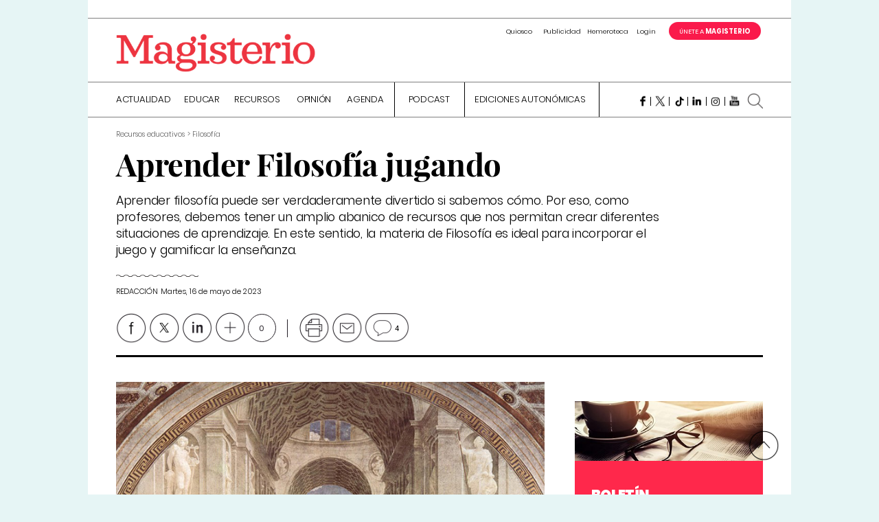

--- FILE ---
content_type: text/html; charset=UTF-8
request_url: https://www.magisnet.com/2023/05/aprender-filosofia-jugando/
body_size: 33575
content:
<!DOCTYPE html>
<html lang="es">
<head>
<meta charset="UTF-8">
<meta name="viewport" content="width=device-width, initial-scale=1">
<link rel="icon" type="image/png" href="/favicon/favicon-96x96.png" sizes="96x96" />
<link rel="icon" type="image/png" href="/favicon/favicon-32x32.png" sizes="32x32" />
<link rel="icon" type="image/png" href="/favicon/favicon-16x16.png" sizes="16x16" />
<link rel="apple-touch-icon-precomposed" sizes="57x57" href="/favicon/apple-icon-57x57.png?fa" />
<link rel="apple-touch-icon-precomposed" sizes="114x114" href="/favicon/apple-icon-114x114.png?fa" />
<link rel="apple-touch-icon-precomposed" sizes="72x72" href="/favicon/apple-icon-72x72.png?fa" />
<link rel="apple-touch-icon-precomposed" sizes="144x144" href="/favicon/apple-icon-144x144.png?fa" />
<link rel="apple-touch-icon-precomposed" sizes="60x60" href="/favicon/apple-icon-60x60.png?fa" />
<link rel="apple-touch-icon-precomposed" sizes="120x120" href="/favicon/apple-icon-120x120.png?fa" />
<link rel="apple-touch-icon-precomposed" sizes="76x76" href="/favicon/apple-icon-76x76.png?fa" />
<link rel="apple-touch-icon-precomposed" sizes="152x152" href="/favicon/apple-icon-152x152.png?fa" />
<link rel="icon" type="image/png" href="/favicon/favicon-96x96.png?fa" sizes="96x96" />
<link rel="icon" type="image/png" href="/favicon/favicon-32x32.png?fa" sizes="32x32" />
<link rel="icon" type="image/png" href="/favicon/favicon-16x16.png?fa" sizes="16x16" />
<meta name="application-name" content="Magisnet"/>
<meta name="msapplication-TileColor" content="#FFFFFF" />
<meta name="msapplication-TileImage" content="/favicon/mstile-144x144.png?fa" />
<meta name="msapplication-square70x70logo" content="/favicon/mstile-70x70.png?fa" />
<meta name="msapplication-square150x150logo" content="/favicon/mstile-150x150.png?fa" />
<meta name="msapplication-wide310x150logo" content="/favicon/mstile-310x150.png?fa" />
<meta name="msapplication-square310x310logo" content="/favicon/mstile-310x310.png?fa" />
<meta property="og:image" content="https://www.magisnet.com/wp-content/uploads/2023/05/cuadroedit.jpg" >
<script type="application/ld+json">{"@context": "http://schema.org","@type": "WebSite","url": "https://www.magisnet.com","name" : "Magisnet","potentialAction": {"@type": "SearchAction","target": "https://www.magisnet.com/?s={search_term_string}","query-input": "required name=search_term_string"}}</script><script type="application/ld+json">{"@context": "http://schema.org","@type": "Article","mainEntityOfPage": {"@type": "WebPage","@id": "https://www.magisnet.com/2023/05/aprender-filosofia-jugando/"},"headline": "Aprender Filosofía jugando","image": {"@type": "ImageObject","url": "https://www.magisnet.com/wp-content/uploads/2023/05/cuadroedit.jpg","height": 509,"width": 800},"datePublished": "2023-05-16 13:00:57","dateModified": "2023-05-16 14:59:06","author": {"@type": "Person","name": "Redacción"},"publisher": {"@type": "Organization","name": "Magisnet","logo": {"@type": "ImageObject","url": "https://www.magisnet.com/img/logo-ld.png","width": 265,"height": 60}}, "description": "Aprender filosofía puede ser verdaderamente divertido si sabemos cómo. Por eso, como profesores, debemos tener un amplio abanico de recursos que nos permitan crear diferentes situaciones de aprendizaje. En este sentido, la materia de Filosofía es ideal para incorporar el juego y gamificar la enseñanza.", "articleSection": "Filosofía"}</script><script type="application/ld+json">{"@context": "http://schema.org","@type": "BreadcrumbList","itemListElement": [{"@type": "ListItem","position": 1,"item": {"@id": "https://www.magisnet.com","name": "Magisnet"}},{"@type": "ListItem","position": 2,"item": {"@id": "https://www.magisnet.com/category/recursos-para-el-aula/filosofia/","name": "Filosofía"}},{"@type": "ListItem","position": 3,"item": {"@id": "https://www.magisnet.com/2023/05/aprender-filosofia-jugando/","name": "Aprender Filosofía jugando"}}]}</script>
<link rel="profile" href="https://gmpg.org/xfn/11">
<link rel="pingback" href="https://www.magisnet.com/xmlrpc.php">
<meta name='robots' content='index, follow, max-image-preview:large, max-snippet:-1, max-video-preview:-1' />
<!-- This site is optimized with the Yoast SEO plugin v26.7 - https://yoast.com/wordpress/plugins/seo/ -->
<title>Aprender Filosofía jugando - Magisnet</title>
<meta name="description" content="Aprender filosofía puede ser verdaderamente divertido si sabemos cómo. Por eso, como profesores, debemos tener un amplio abanico de recursos que nos permitan crear diferentes situaciones de aprendizaje. En este sentido, la materia de Filosofía es ideal para incorporar el juego y gamificar la enseñanza." />
<link rel="canonical" href="https://www.magisnet.com/2023/05/aprender-filosofia-jugando/" />
<meta property="og:locale" content="es_ES" />
<meta property="og:type" content="article" />
<meta property="og:title" content="Aprender Filosofía jugando - Magisnet" />
<meta property="og:description" content="Aprender filosofía puede ser verdaderamente divertido si sabemos cómo. Por eso, como profesores, debemos tener un amplio abanico de recursos que nos permitan crear diferentes situaciones de aprendizaje. En este sentido, la materia de Filosofía es ideal para incorporar el juego y gamificar la enseñanza." />
<meta property="og:url" content="https://www.magisnet.com/2023/05/aprender-filosofia-jugando/" />
<meta property="og:site_name" content="Magisnet" />
<meta property="article:published_time" content="2023-05-16T13:00:57+00:00" />
<meta property="article:modified_time" content="2023-05-16T14:59:06+00:00" />
<meta name="author" content="Redacción" />
<meta name="twitter:card" content="summary_large_image" />
<meta name="twitter:creator" content="@Magisnet" />
<meta name="twitter:site" content="@Magisnet" />
<meta name="twitter:label1" content="Escrito por" />
<meta name="twitter:data1" content="Redacción" />
<script type="application/ld+json" class="yoast-schema-graph">{"@context":"https://schema.org","@graph":[{"@type":"Article","@id":"https://www.magisnet.com/2023/05/aprender-filosofia-jugando/#article","isPartOf":{"@id":"https://www.magisnet.com/2023/05/aprender-filosofia-jugando/"},"author":{"name":"Redacción","@id":"https://www.magisnet.com/#/schema/person/9171fbd7bcfd4ae34fa9b7f1f707753e"},"headline":"Aprender Filosofía jugando","datePublished":"2023-05-16T13:00:57+00:00","dateModified":"2023-05-16T14:59:06+00:00","mainEntityOfPage":{"@id":"https://www.magisnet.com/2023/05/aprender-filosofia-jugando/"},"wordCount":4,"commentCount":4,"publisher":{"@id":"https://www.magisnet.com/#organization"},"articleSection":["Filosofía","Recursos educativos"],"inLanguage":"es","potentialAction":[{"@type":"CommentAction","name":"Comment","target":["https://www.magisnet.com/2023/05/aprender-filosofia-jugando/#respond"]}]},{"@type":"WebPage","@id":"https://www.magisnet.com/2023/05/aprender-filosofia-jugando/","url":"https://www.magisnet.com/2023/05/aprender-filosofia-jugando/","name":"Aprender Filosofía jugando - Magisnet","isPartOf":{"@id":"https://www.magisnet.com/#website"},"datePublished":"2023-05-16T13:00:57+00:00","dateModified":"2023-05-16T14:59:06+00:00","description":"Aprender filosofía puede ser verdaderamente divertido si sabemos cómo. Por eso, como profesores, debemos tener un amplio abanico de recursos que nos permitan crear diferentes situaciones de aprendizaje. En este sentido, la materia de Filosofía es ideal para incorporar el juego y gamificar la enseñanza.","breadcrumb":{"@id":"https://www.magisnet.com/2023/05/aprender-filosofia-jugando/#breadcrumb"},"inLanguage":"es","potentialAction":[{"@type":"ReadAction","target":["https://www.magisnet.com/2023/05/aprender-filosofia-jugando/"]}]},{"@type":"BreadcrumbList","@id":"https://www.magisnet.com/2023/05/aprender-filosofia-jugando/#breadcrumb","itemListElement":[{"@type":"ListItem","position":1,"name":"Portada","item":"https://www.magisnet.com/"},{"@type":"ListItem","position":2,"name":"Aprender Filosofía jugando"}]},{"@type":"WebSite","@id":"https://www.magisnet.com/#website","url":"https://www.magisnet.com/","name":"Magisnet","description":"Periódico Magisterio, decano de la prensa educativa española. Desde 1866 informando sobre el sector de la educación.","publisher":{"@id":"https://www.magisnet.com/#organization"},"potentialAction":[{"@type":"SearchAction","target":{"@type":"EntryPoint","urlTemplate":"https://www.magisnet.com/?s={search_term_string}"},"query-input":{"@type":"PropertyValueSpecification","valueRequired":true,"valueName":"search_term_string"}}],"inLanguage":"es"},{"@type":"Organization","@id":"https://www.magisnet.com/#organization","name":"Magisnet","url":"https://www.magisnet.com/","logo":{"@type":"ImageObject","inLanguage":"es","@id":"https://www.magisnet.com/#/schema/logo/image/","url":"https://www.magisnet.com/wp-content/uploads/2018/12/icono_Magisnet_blanco-01.png","contentUrl":"https://www.magisnet.com/wp-content/uploads/2018/12/icono_Magisnet_blanco-01.png","width":300,"height":300,"caption":"Magisnet"},"image":{"@id":"https://www.magisnet.com/#/schema/logo/image/"},"sameAs":["https://x.com/Magisnet","https://www.linkedin.com/company/periódico-magisterio/"]},{"@type":"Person","@id":"https://www.magisnet.com/#/schema/person/9171fbd7bcfd4ae34fa9b7f1f707753e","name":"Redacción","image":{"@type":"ImageObject","inLanguage":"es","@id":"https://www.magisnet.com/#/schema/person/image/","url":"https://secure.gravatar.com/avatar/bab29d3cb0bd6e2dec9525edd8cde5c388c12c40ef1470fb7d492831411fc5c9?s=96&d=mm&r=g","contentUrl":"https://secure.gravatar.com/avatar/bab29d3cb0bd6e2dec9525edd8cde5c388c12c40ef1470fb7d492831411fc5c9?s=96&d=mm&r=g","caption":"Redacción"},"url":"https://www.magisnet.com/author/redaccion/"}]}</script>
<!-- / Yoast SEO plugin. -->
<link rel='dns-prefetch' href='//www.imaginanet.com' />
<link rel='dns-prefetch' href='//fonts.googleapis.com' />
<link rel='dns-prefetch' href='//cloud.typenetwork.com' />
<link rel='dns-prefetch' href='//www.googletagmanager.com' />
<link rel="alternate" type="application/rss+xml" title="Magisnet &raquo; Feed" href="https://www.magisnet.com/feed/" />
<link rel="alternate" type="application/rss+xml" title="Magisnet &raquo; Feed de los comentarios" href="https://www.magisnet.com/comments/feed/" />
<script type="text/javascript" id="wpp-js" src="https://www.magisnet.com/wp-content/plugins/wordpress-popular-posts/assets/js/wpp.min.js?ver=7.3.6" data-sampling="1" data-sampling-rate="50" data-api-url="https://www.magisnet.com/wp-json/wordpress-popular-posts" data-post-id="204561" data-token="f624ca78f8" data-lang="0" data-debug="0"></script>
<link rel="alternate" type="application/rss+xml" title="Magisnet &raquo; Comentario Aprender Filosofía jugando del feed" href="https://www.magisnet.com/2023/05/aprender-filosofia-jugando/feed/" />
<link rel="alternate" title="oEmbed (JSON)" type="application/json+oembed" href="https://www.magisnet.com/wp-json/oembed/1.0/embed?url=https%3A%2F%2Fwww.magisnet.com%2F2023%2F05%2Faprender-filosofia-jugando%2F" />
<link rel="alternate" title="oEmbed (XML)" type="text/xml+oembed" href="https://www.magisnet.com/wp-json/oembed/1.0/embed?url=https%3A%2F%2Fwww.magisnet.com%2F2023%2F05%2Faprender-filosofia-jugando%2F&#038;format=xml" />
<style id='wp-img-auto-sizes-contain-inline-css' type='text/css'>
img:is([sizes=auto i],[sizes^="auto," i]){contain-intrinsic-size:3000px 1500px}
/*# sourceURL=wp-img-auto-sizes-contain-inline-css */
</style>
<style id='wp-block-library-inline-css' type='text/css'>
:root{--wp-block-synced-color:#7a00df;--wp-block-synced-color--rgb:122,0,223;--wp-bound-block-color:var(--wp-block-synced-color);--wp-editor-canvas-background:#ddd;--wp-admin-theme-color:#007cba;--wp-admin-theme-color--rgb:0,124,186;--wp-admin-theme-color-darker-10:#006ba1;--wp-admin-theme-color-darker-10--rgb:0,107,160.5;--wp-admin-theme-color-darker-20:#005a87;--wp-admin-theme-color-darker-20--rgb:0,90,135;--wp-admin-border-width-focus:2px}@media (min-resolution:192dpi){:root{--wp-admin-border-width-focus:1.5px}}.wp-element-button{cursor:pointer}:root .has-very-light-gray-background-color{background-color:#eee}:root .has-very-dark-gray-background-color{background-color:#313131}:root .has-very-light-gray-color{color:#eee}:root .has-very-dark-gray-color{color:#313131}:root .has-vivid-green-cyan-to-vivid-cyan-blue-gradient-background{background:linear-gradient(135deg,#00d084,#0693e3)}:root .has-purple-crush-gradient-background{background:linear-gradient(135deg,#34e2e4,#4721fb 50%,#ab1dfe)}:root .has-hazy-dawn-gradient-background{background:linear-gradient(135deg,#faaca8,#dad0ec)}:root .has-subdued-olive-gradient-background{background:linear-gradient(135deg,#fafae1,#67a671)}:root .has-atomic-cream-gradient-background{background:linear-gradient(135deg,#fdd79a,#004a59)}:root .has-nightshade-gradient-background{background:linear-gradient(135deg,#330968,#31cdcf)}:root .has-midnight-gradient-background{background:linear-gradient(135deg,#020381,#2874fc)}:root{--wp--preset--font-size--normal:16px;--wp--preset--font-size--huge:42px}.has-regular-font-size{font-size:1em}.has-larger-font-size{font-size:2.625em}.has-normal-font-size{font-size:var(--wp--preset--font-size--normal)}.has-huge-font-size{font-size:var(--wp--preset--font-size--huge)}.has-text-align-center{text-align:center}.has-text-align-left{text-align:left}.has-text-align-right{text-align:right}.has-fit-text{white-space:nowrap!important}#end-resizable-editor-section{display:none}.aligncenter{clear:both}.items-justified-left{justify-content:flex-start}.items-justified-center{justify-content:center}.items-justified-right{justify-content:flex-end}.items-justified-space-between{justify-content:space-between}.screen-reader-text{border:0;clip-path:inset(50%);height:1px;margin:-1px;overflow:hidden;padding:0;position:absolute;width:1px;word-wrap:normal!important}.screen-reader-text:focus{background-color:#ddd;clip-path:none;color:#444;display:block;font-size:1em;height:auto;left:5px;line-height:normal;padding:15px 23px 14px;text-decoration:none;top:5px;width:auto;z-index:100000}html :where(.has-border-color){border-style:solid}html :where([style*=border-top-color]){border-top-style:solid}html :where([style*=border-right-color]){border-right-style:solid}html :where([style*=border-bottom-color]){border-bottom-style:solid}html :where([style*=border-left-color]){border-left-style:solid}html :where([style*=border-width]){border-style:solid}html :where([style*=border-top-width]){border-top-style:solid}html :where([style*=border-right-width]){border-right-style:solid}html :where([style*=border-bottom-width]){border-bottom-style:solid}html :where([style*=border-left-width]){border-left-style:solid}html :where(img[class*=wp-image-]){height:auto;max-width:100%}:where(figure){margin:0 0 1em}html :where(.is-position-sticky){--wp-admin--admin-bar--position-offset:var(--wp-admin--admin-bar--height,0px)}@media screen and (max-width:600px){html :where(.is-position-sticky){--wp-admin--admin-bar--position-offset:0px}}
/*# sourceURL=wp-block-library-inline-css */
</style><style id='global-styles-inline-css' type='text/css'>
:root{--wp--preset--aspect-ratio--square: 1;--wp--preset--aspect-ratio--4-3: 4/3;--wp--preset--aspect-ratio--3-4: 3/4;--wp--preset--aspect-ratio--3-2: 3/2;--wp--preset--aspect-ratio--2-3: 2/3;--wp--preset--aspect-ratio--16-9: 16/9;--wp--preset--aspect-ratio--9-16: 9/16;--wp--preset--color--black: #000000;--wp--preset--color--cyan-bluish-gray: #abb8c3;--wp--preset--color--white: #ffffff;--wp--preset--color--pale-pink: #f78da7;--wp--preset--color--vivid-red: #cf2e2e;--wp--preset--color--luminous-vivid-orange: #ff6900;--wp--preset--color--luminous-vivid-amber: #fcb900;--wp--preset--color--light-green-cyan: #7bdcb5;--wp--preset--color--vivid-green-cyan: #00d084;--wp--preset--color--pale-cyan-blue: #8ed1fc;--wp--preset--color--vivid-cyan-blue: #0693e3;--wp--preset--color--vivid-purple: #9b51e0;--wp--preset--gradient--vivid-cyan-blue-to-vivid-purple: linear-gradient(135deg,rgb(6,147,227) 0%,rgb(155,81,224) 100%);--wp--preset--gradient--light-green-cyan-to-vivid-green-cyan: linear-gradient(135deg,rgb(122,220,180) 0%,rgb(0,208,130) 100%);--wp--preset--gradient--luminous-vivid-amber-to-luminous-vivid-orange: linear-gradient(135deg,rgb(252,185,0) 0%,rgb(255,105,0) 100%);--wp--preset--gradient--luminous-vivid-orange-to-vivid-red: linear-gradient(135deg,rgb(255,105,0) 0%,rgb(207,46,46) 100%);--wp--preset--gradient--very-light-gray-to-cyan-bluish-gray: linear-gradient(135deg,rgb(238,238,238) 0%,rgb(169,184,195) 100%);--wp--preset--gradient--cool-to-warm-spectrum: linear-gradient(135deg,rgb(74,234,220) 0%,rgb(151,120,209) 20%,rgb(207,42,186) 40%,rgb(238,44,130) 60%,rgb(251,105,98) 80%,rgb(254,248,76) 100%);--wp--preset--gradient--blush-light-purple: linear-gradient(135deg,rgb(255,206,236) 0%,rgb(152,150,240) 100%);--wp--preset--gradient--blush-bordeaux: linear-gradient(135deg,rgb(254,205,165) 0%,rgb(254,45,45) 50%,rgb(107,0,62) 100%);--wp--preset--gradient--luminous-dusk: linear-gradient(135deg,rgb(255,203,112) 0%,rgb(199,81,192) 50%,rgb(65,88,208) 100%);--wp--preset--gradient--pale-ocean: linear-gradient(135deg,rgb(255,245,203) 0%,rgb(182,227,212) 50%,rgb(51,167,181) 100%);--wp--preset--gradient--electric-grass: linear-gradient(135deg,rgb(202,248,128) 0%,rgb(113,206,126) 100%);--wp--preset--gradient--midnight: linear-gradient(135deg,rgb(2,3,129) 0%,rgb(40,116,252) 100%);--wp--preset--font-size--small: 13px;--wp--preset--font-size--medium: 20px;--wp--preset--font-size--large: 36px;--wp--preset--font-size--x-large: 42px;--wp--preset--spacing--20: 0.44rem;--wp--preset--spacing--30: 0.67rem;--wp--preset--spacing--40: 1rem;--wp--preset--spacing--50: 1.5rem;--wp--preset--spacing--60: 2.25rem;--wp--preset--spacing--70: 3.38rem;--wp--preset--spacing--80: 5.06rem;--wp--preset--shadow--natural: 6px 6px 9px rgba(0, 0, 0, 0.2);--wp--preset--shadow--deep: 12px 12px 50px rgba(0, 0, 0, 0.4);--wp--preset--shadow--sharp: 6px 6px 0px rgba(0, 0, 0, 0.2);--wp--preset--shadow--outlined: 6px 6px 0px -3px rgb(255, 255, 255), 6px 6px rgb(0, 0, 0);--wp--preset--shadow--crisp: 6px 6px 0px rgb(0, 0, 0);}:where(.is-layout-flex){gap: 0.5em;}:where(.is-layout-grid){gap: 0.5em;}body .is-layout-flex{display: flex;}.is-layout-flex{flex-wrap: wrap;align-items: center;}.is-layout-flex > :is(*, div){margin: 0;}body .is-layout-grid{display: grid;}.is-layout-grid > :is(*, div){margin: 0;}:where(.wp-block-columns.is-layout-flex){gap: 2em;}:where(.wp-block-columns.is-layout-grid){gap: 2em;}:where(.wp-block-post-template.is-layout-flex){gap: 1.25em;}:where(.wp-block-post-template.is-layout-grid){gap: 1.25em;}.has-black-color{color: var(--wp--preset--color--black) !important;}.has-cyan-bluish-gray-color{color: var(--wp--preset--color--cyan-bluish-gray) !important;}.has-white-color{color: var(--wp--preset--color--white) !important;}.has-pale-pink-color{color: var(--wp--preset--color--pale-pink) !important;}.has-vivid-red-color{color: var(--wp--preset--color--vivid-red) !important;}.has-luminous-vivid-orange-color{color: var(--wp--preset--color--luminous-vivid-orange) !important;}.has-luminous-vivid-amber-color{color: var(--wp--preset--color--luminous-vivid-amber) !important;}.has-light-green-cyan-color{color: var(--wp--preset--color--light-green-cyan) !important;}.has-vivid-green-cyan-color{color: var(--wp--preset--color--vivid-green-cyan) !important;}.has-pale-cyan-blue-color{color: var(--wp--preset--color--pale-cyan-blue) !important;}.has-vivid-cyan-blue-color{color: var(--wp--preset--color--vivid-cyan-blue) !important;}.has-vivid-purple-color{color: var(--wp--preset--color--vivid-purple) !important;}.has-black-background-color{background-color: var(--wp--preset--color--black) !important;}.has-cyan-bluish-gray-background-color{background-color: var(--wp--preset--color--cyan-bluish-gray) !important;}.has-white-background-color{background-color: var(--wp--preset--color--white) !important;}.has-pale-pink-background-color{background-color: var(--wp--preset--color--pale-pink) !important;}.has-vivid-red-background-color{background-color: var(--wp--preset--color--vivid-red) !important;}.has-luminous-vivid-orange-background-color{background-color: var(--wp--preset--color--luminous-vivid-orange) !important;}.has-luminous-vivid-amber-background-color{background-color: var(--wp--preset--color--luminous-vivid-amber) !important;}.has-light-green-cyan-background-color{background-color: var(--wp--preset--color--light-green-cyan) !important;}.has-vivid-green-cyan-background-color{background-color: var(--wp--preset--color--vivid-green-cyan) !important;}.has-pale-cyan-blue-background-color{background-color: var(--wp--preset--color--pale-cyan-blue) !important;}.has-vivid-cyan-blue-background-color{background-color: var(--wp--preset--color--vivid-cyan-blue) !important;}.has-vivid-purple-background-color{background-color: var(--wp--preset--color--vivid-purple) !important;}.has-black-border-color{border-color: var(--wp--preset--color--black) !important;}.has-cyan-bluish-gray-border-color{border-color: var(--wp--preset--color--cyan-bluish-gray) !important;}.has-white-border-color{border-color: var(--wp--preset--color--white) !important;}.has-pale-pink-border-color{border-color: var(--wp--preset--color--pale-pink) !important;}.has-vivid-red-border-color{border-color: var(--wp--preset--color--vivid-red) !important;}.has-luminous-vivid-orange-border-color{border-color: var(--wp--preset--color--luminous-vivid-orange) !important;}.has-luminous-vivid-amber-border-color{border-color: var(--wp--preset--color--luminous-vivid-amber) !important;}.has-light-green-cyan-border-color{border-color: var(--wp--preset--color--light-green-cyan) !important;}.has-vivid-green-cyan-border-color{border-color: var(--wp--preset--color--vivid-green-cyan) !important;}.has-pale-cyan-blue-border-color{border-color: var(--wp--preset--color--pale-cyan-blue) !important;}.has-vivid-cyan-blue-border-color{border-color: var(--wp--preset--color--vivid-cyan-blue) !important;}.has-vivid-purple-border-color{border-color: var(--wp--preset--color--vivid-purple) !important;}.has-vivid-cyan-blue-to-vivid-purple-gradient-background{background: var(--wp--preset--gradient--vivid-cyan-blue-to-vivid-purple) !important;}.has-light-green-cyan-to-vivid-green-cyan-gradient-background{background: var(--wp--preset--gradient--light-green-cyan-to-vivid-green-cyan) !important;}.has-luminous-vivid-amber-to-luminous-vivid-orange-gradient-background{background: var(--wp--preset--gradient--luminous-vivid-amber-to-luminous-vivid-orange) !important;}.has-luminous-vivid-orange-to-vivid-red-gradient-background{background: var(--wp--preset--gradient--luminous-vivid-orange-to-vivid-red) !important;}.has-very-light-gray-to-cyan-bluish-gray-gradient-background{background: var(--wp--preset--gradient--very-light-gray-to-cyan-bluish-gray) !important;}.has-cool-to-warm-spectrum-gradient-background{background: var(--wp--preset--gradient--cool-to-warm-spectrum) !important;}.has-blush-light-purple-gradient-background{background: var(--wp--preset--gradient--blush-light-purple) !important;}.has-blush-bordeaux-gradient-background{background: var(--wp--preset--gradient--blush-bordeaux) !important;}.has-luminous-dusk-gradient-background{background: var(--wp--preset--gradient--luminous-dusk) !important;}.has-pale-ocean-gradient-background{background: var(--wp--preset--gradient--pale-ocean) !important;}.has-electric-grass-gradient-background{background: var(--wp--preset--gradient--electric-grass) !important;}.has-midnight-gradient-background{background: var(--wp--preset--gradient--midnight) !important;}.has-small-font-size{font-size: var(--wp--preset--font-size--small) !important;}.has-medium-font-size{font-size: var(--wp--preset--font-size--medium) !important;}.has-large-font-size{font-size: var(--wp--preset--font-size--large) !important;}.has-x-large-font-size{font-size: var(--wp--preset--font-size--x-large) !important;}
/*# sourceURL=global-styles-inline-css */
</style>
<style id='classic-theme-styles-inline-css' type='text/css'>
/*! This file is auto-generated */
.wp-block-button__link{color:#fff;background-color:#32373c;border-radius:9999px;box-shadow:none;text-decoration:none;padding:calc(.667em + 2px) calc(1.333em + 2px);font-size:1.125em}.wp-block-file__button{background:#32373c;color:#fff;text-decoration:none}
/*# sourceURL=/wp-includes/css/classic-themes.min.css */
</style>
<!-- <link rel='stylesheet' id='contact-form-7-css' href='https://www.magisnet.com/wp-content/plugins/contact-form-7/includes/css/styles.css?ver=6.1.4' type='text/css' media='all' /> -->
<!-- <link rel='stylesheet' id='wp-polls-css' href='https://www.magisnet.com/wp-content/plugins/wp-polls/polls-css.css?ver=2.77.3' type='text/css' media='all' /> -->
<link rel="stylesheet" type="text/css" href="//www.magisnet.com/wp-content/cache/wpfc-minified/f59yarom/a4fum.css" media="all"/>
<style id='wp-polls-inline-css' type='text/css'>
.wp-polls .pollbar {
margin: 1px;
font-size: 6px;
line-height: 8px;
height: 8px;
background-image: url('https://www.magisnet.com/wp-content/plugins/wp-polls/images/default/pollbg.gif');
border: 1px solid #c8c8c8;
}
/*# sourceURL=wp-polls-inline-css */
</style>
<!-- <link rel='stylesheet' id='cmplz-general-css' href='https://www.magisnet.com/wp-content/plugins/complianz-gdpr-premium/assets/css/cookieblocker.min.css?ver=1747640934' type='text/css' media='all' /> -->
<!-- <link rel='stylesheet' id='wordpress-popular-posts-css-css' href='https://www.magisnet.com/wp-content/plugins/wordpress-popular-posts/assets/css/wpp.css?ver=7.3.6' type='text/css' media='all' /> -->
<!-- <link rel='stylesheet' id='magisnet-font-relay-css' href='https://www.magisnet.com/wp-content/themes/magisnet/css/reset.css?ver=9be6e6bdefa2fe7b168dfc175ebd8197' type='text/css' media='all' /> -->
<link rel="stylesheet" type="text/css" href="//www.magisnet.com/wp-content/cache/wpfc-minified/8tjgadog/a4fum.css" media="all"/>
<link rel='stylesheet' id='magisnet-font-google-css' href='https://fonts.googleapis.com/css?family=Roboto%3A400%2C500%2C300%2C700%2C500italic%2C700italic%2C400italic%2C300italic&#038;ver=6.9' type='text/css' media='all' />
<link rel='stylesheet' id='magisnet-reset-css' href='//cloud.typenetwork.com/projects/204/fontface.css/?ver=9be6e6bdefa2fe7b168dfc175ebd8197' type='text/css' media='all' />
<!-- <link rel='stylesheet' id='magisnet-fontawesome-css' href='https://www.magisnet.com/wp-content/themes/magisnet/css/font-awesome-4.6.3/css/font-awesome.min.css?ver=9be6e6bdefa2fe7b168dfc175ebd8197' type='text/css' media='all' /> -->
<!-- <link rel='stylesheet' id='magisnet-slick-css' href='https://www.magisnet.com/wp-content/themes/magisnet/css/slick.css?ver=9be6e6bdefa2fe7b168dfc175ebd8197' type='text/css' media='all' /> -->
<!-- <link rel='stylesheet' id='magisnet-jquery-ui-css' href='https://www.magisnet.com/wp-content/themes/magisnet/css/jquery-ui.min.css?ver=9be6e6bdefa2fe7b168dfc175ebd8197' type='text/css' media='all' /> -->
<!-- <link rel='stylesheet' id='magisnet-select2-css' href='https://www.magisnet.com/wp-content/themes/magisnet/css/select2.min.css?ver=9be6e6bdefa2fe7b168dfc175ebd8197' type='text/css' media='all' /> -->
<!-- <link rel='stylesheet' id='magisnet-fancybox-css' href='https://www.magisnet.com/wp-content/themes/magisnet/js/fancybox/jquery.fancybox.css?ver=9be6e6bdefa2fe7b168dfc175ebd8197' type='text/css' media='all' /> -->
<link rel="stylesheet" type="text/css" href="//www.magisnet.com/wp-content/cache/wpfc-minified/7ylridk8/a4fum.css" media="all"/>
<link rel='stylesheet' id='magisnet-shadowbox-css-css' href='https://www.imaginanet.com/ftp/shadowbox/shadowbox.css?ver=9be6e6bdefa2fe7b168dfc175ebd8197' type='text/css' media='all' />
<!-- <link rel='stylesheet' id='site_main_css-css' href='https://www.magisnet.com/wp-content/themes/magisnet/css/build/main.min.css?ver=9be6e6bdefa2fe7b168dfc175ebd8197' type='text/css' media='all' /> -->
<!-- <link rel='stylesheet' id='tablepress-default-css' href='https://www.magisnet.com/wp-content/plugins/tablepress/css/build/default.css?ver=3.2.6' type='text/css' media='all' /> -->
<link rel="stylesheet" type="text/css" href="//www.magisnet.com/wp-content/cache/wpfc-minified/lphsgi9n/a4fum.css" media="all"/>
<style id='rocket-lazyload-inline-css' type='text/css'>
.rll-youtube-player{position:relative;padding-bottom:56.23%;height:0;overflow:hidden;max-width:100%;}.rll-youtube-player:focus-within{outline: 2px solid currentColor;outline-offset: 5px;}.rll-youtube-player iframe{position:absolute;top:0;left:0;width:100%;height:100%;z-index:100;background:0 0}.rll-youtube-player img{bottom:0;display:block;left:0;margin:auto;max-width:100%;width:100%;position:absolute;right:0;top:0;border:none;height:auto;-webkit-transition:.4s all;-moz-transition:.4s all;transition:.4s all}.rll-youtube-player img:hover{-webkit-filter:brightness(75%)}.rll-youtube-player .play{height:100%;width:100%;left:0;top:0;position:absolute;background:url(https://www.magisnet.com/wp-content/plugins/rocket-lazy-load/assets/img/youtube.png) no-repeat center;background-color: transparent !important;cursor:pointer;border:none;}
/*# sourceURL=rocket-lazyload-inline-css */
</style>
<script type="text/javascript" src="https://www.magisnet.com/wp-includes/js/jquery/jquery.min.js?ver=3.7.1" id="jquery-core-js"></script>
<script type="text/javascript" src="https://www.magisnet.com/wp-includes/js/jquery/jquery-migrate.min.js?ver=3.4.1" id="jquery-migrate-js"></script>
<link rel="https://api.w.org/" href="https://www.magisnet.com/wp-json/" /><link rel="alternate" title="JSON" type="application/json" href="https://www.magisnet.com/wp-json/wp/v2/posts/204561" /><meta name="generator" content="Site Kit by Google 1.170.0" />			<style>.cmplz-hidden {
display: none !important;
}</style>            <style id="wpp-loading-animation-styles">@-webkit-keyframes bgslide{from{background-position-x:0}to{background-position-x:-200%}}@keyframes bgslide{from{background-position-x:0}to{background-position-x:-200%}}.wpp-widget-block-placeholder,.wpp-shortcode-placeholder{margin:0 auto;width:60px;height:3px;background:#dd3737;background:linear-gradient(90deg,#dd3737 0%,#571313 10%,#dd3737 100%);background-size:200% auto;border-radius:3px;-webkit-animation:bgslide 1s infinite linear;animation:bgslide 1s infinite linear}</style>
<!-- Meta Pixel Code -->
<script data-service="facebook" data-category="marketing" type="text/plain">
!function(f,b,e,v,n,t,s){if(f.fbq)return;n=f.fbq=function(){n.callMethod?
n.callMethod.apply(n,arguments):n.queue.push(arguments)};if(!f._fbq)f._fbq=n;
n.push=n;n.loaded=!0;n.version='2.0';n.queue=[];t=b.createElement(e);t.async=!0;
t.src=v;s=b.getElementsByTagName(e)[0];s.parentNode.insertBefore(t,s)}(window,
document,'script','https://connect.facebook.net/en_US/fbevents.js');
</script>
<!-- End Meta Pixel Code -->
<script data-service="facebook" data-category="marketing" type="text/plain">var url = window.location.origin + '?ob=open-bridge';
fbq('set', 'openbridge', '826320371453538', url);
fbq('init', '826320371453538', {}, {
"agent": "wordpress-6.9-4.1.5"
})</script><script data-service="facebook" data-category="marketing" type="text/plain">
fbq('track', 'PageView', []);
</script><style type="text/css">.recentcomments a{display:inline !important;padding:0 !important;margin:0 !important;}</style>
<!-- Fragmento de código de Google Tag Manager añadido por Site Kit -->
<script type="text/javascript">
/* <![CDATA[ */
( function( w, d, s, l, i ) {
w[l] = w[l] || [];
w[l].push( {'gtm.start': new Date().getTime(), event: 'gtm.js'} );
var f = d.getElementsByTagName( s )[0],
j = d.createElement( s ), dl = l != 'dataLayer' ? '&l=' + l : '';
j.async = true;
j.src = 'https://www.googletagmanager.com/gtm.js?id=' + i + dl;
f.parentNode.insertBefore( j, f );
} )( window, document, 'script', 'dataLayer', 'GTM-NQ4VV3J' );
/* ]]> */
</script>
<!-- Final del fragmento de código de Google Tag Manager añadido por Site Kit -->
<link rel="icon" href="https://www.magisnet.com/wp-content/uploads/2018/12/favicon-128.png" sizes="32x32" />
<link rel="icon" href="https://www.magisnet.com/wp-content/uploads/2018/12/favicon-128.png" sizes="192x192" />
<link rel="apple-touch-icon" href="https://www.magisnet.com/wp-content/uploads/2018/12/favicon-128.png" />
<meta name="msapplication-TileImage" content="https://www.magisnet.com/wp-content/uploads/2018/12/favicon-128.png" />
<style type="text/css" id="wp-custom-css">
@charset "utf-8";
/* CSS Document */
section.bloque.portada.logos .container-wrapper:after {
content: '';
background-image: url(https://www.magisnet.com/wp-content/uploads/2024/07/proyecto-financiado.png);
background-size: contain;
background-repeat: no-repeat;
background-position: center;
width: 100%;
height: 135px;
margin-top: 20px;
display: block;
text-align: center;
align-content: center;
margin-bottom: -3rem;
}
section.bloque.portada.biblioteca {
border-top: 40px solid #fff;
}
#supermenu .logo {
width: 290px;
}
#supermenu .sections .links li {
display: inline-block;
margin-right: 3px;
}
.button.cell.hide-mobile.js-open-menu {
display: none;
}
#menu .sections .menu-item {
margin-left: 0px;
margin-right: 20px;
padding-top: 18px;
}
#menu .sections ul.sub-menu .menu-item {
padding-top: 0px;
}
#menu .sections li#menu-item-266487.menu-item:hover .sub-menu {
overflow-y: auto;
max-height: 80vh;
}
.searchbutton.cell.hide-mobile {
margin-top: 15px;
margin-right: 25px;
}
.container.menu-wrapper {
padding-top: 0px !important;
margin-top: 1.7rem;
}
li#menu-item-106453 {
border-left: 1px solid #000;
padding: 0px 14px;
border-right: 1px solid #000;
}
li#menu-item-606 {
border-right: 1px solid #000;
}
li#menu-item-606 {
padding-right: 15px;
}
#menu .socials {
margin-top: 0px;
}
#menu .sections ul:not(.sub-menu) .menu-item a, #footmenu .sections ul:not(.sub-menu) .menu-item a {
border-bottom-width: 3px;
}
li#menu-item-253716 a {
font-size: 0px!important;
}
li#menu-item-253716 a:after {
content: '';
height: 110px;
width: 100px;
position: relative;
top: 10px;
right: 10px;
display: block;
background-image: url('https://www.magisnet.com/wp-content/uploads/2024/02/mejor-espacio-contenidos.png');
background-size: contain;
background-repeat: no-repeat;
}
.minimizar li#menu-item-253716 a::after {
content: '';
height: 60px !important;
position: relative;
top: -15px;
right: 0px;
display: block;
background-image: url('https://www.magisnet.com/wp-content/uploads/2024/02/mejor-espacio-contenidos.png');
background-size: contain;
background-repeat: no-repeat;
margin-bottom: -10px;
margin-left: 10px;
}
.minimizar ul#superior-menu {
display: flex;
align-items: center;
justify-content: flex-end;
}
.bloque.especial .container-wrapper .container {
background-color: rgba(0, 0, 0, 0);
}
li#menu-item-191563, li#menu-item-191564, li#menu-item-191565, li#menu-item-191566, li#menu-item-191567, li#menu-item-191568, li#menu-item-191569, li#menu-item-191570, li#menu-item-191571, li#menu-item-191572 {
display: none;
}
ul#footer-menu li.item-recursos.menu-item.menu-item-type-taxonomy.menu-item-object-category.menu-item-191564, ul#footer-menu li.item-recursos.menu-item.menu-item-type-taxonomy.menu-item-object-category.menu-item-191565, ul#footer-menu li.item-recursos.menu-item.menu-item-type-taxonomy.menu-item-object-category.menu-item-191566, ul#footer-menu li.item-recursos.menu-item.menu-item-type-taxonomy.menu-item-object-category.menu-item-191567, ul#footer-menu li.item-recursos.menu-item.menu-item-type-taxonomy.menu-item-object-category.menu-item-191568, ul#footer-menu li.item-recursos.menu-item.menu-item-type-taxonomy.menu-item-object-category.menu-item-191569, ul#footer-menu li.item-recursos.menu-item.menu-item-type-taxonomy.menu-item-object-category.menu-item-191570, ul#footer-menu li.item-recursos.menu-item.menu-item-type-taxonomy.menu-item-object-category.menu-item-191571, ul#footer-menu li.item-recursos.menu-item.menu-item-type-taxonomy.menu-item-object-category.menu-item-191572, ul#footer-menu li.tit-recursos.menu-item.menu-item-type-taxonomy.menu-item-object-category.menu-item-191563 {
display: none!important;
}
.body-murcia  header.title.padding-sides:after {
content: url('https://www.magisnet.com/wp-content/uploads/2024/04/carm.png');
width: 350px;
margin-top: 20px;
}
.body-murcia header.title.padding-sides {
display: flex;
align-items: center;
flex-direction: row;
justify-content: space-between;
}
@media screen and (max-width: 425px) {
.body-murcia header.title.padding-sides {
display: flex;
align-items: flex-start;
flex-direction: column;
justify-content: space-between;
align-content: flex-start;
}
.body-murcia  header.title.padding-sides:after {    
max-width: 350px;
margin-left: -10px;
}
}
.body-recursos-aula ul#menu-desplegable li.item-recursos.menu-item.menu-item-type-taxonomy.menu-item-object-category.menu-item-191564, .body-recursos-aula ul#menu-desplegable li.item-recursos.menu-item.menu-item-type-taxonomy.menu-item-object-category.menu-item-191565, .body-recursos-aula ul#menu-desplegable li.item-recursos.menu-item.menu-item-type-taxonomy.menu-item-object-category.menu-item-191566, .body-recursos-aula ul#menu-desplegable li.item-recursos.menu-item.menu-item-type-taxonomy.menu-item-object-category.menu-item-191567, .body-recursos-aula ul#menu-desplegable li.item-recursos.menu-item.menu-item-type-taxonomy.menu-item-object-category.menu-item-191568, .body-recursos-aula ul#menu-desplegable li.item-recursos.menu-item.menu-item-type-taxonomy.menu-item-object-category.menu-item-191569, .body-recursos-aula ul#menu-desplegable li.item-recursos.menu-item.menu-item-type-taxonomy.menu-item-object-category.menu-item-191570, .body-recursos-aula ul#menu-desplegable li.item-recursos.menu-item.menu-item-type-taxonomy.menu-item-object-category.menu-item-191571, .body-recursos-aula ul#menu-desplegable li.item-recursos.menu-item.menu-item-type-taxonomy.menu-item-object-category.menu-item-191572, .body-recursos-aula ul#menu-desplegable li.tit-recursos.menu-item.menu-item-type-taxonomy.menu-item-object-category.menu-item-191563 {
display: none!important;
}
.body-recursos-aula .socials {
display: none;
}
.body-recursos-aula li.item-recursos {
display: inline-block!important;
width: 31%!important;
background-color: #fff;
padding: 2px 5px;
border-bottom: 0px!important;
}
.body-recursos-aula li.item-recursos.menu-item:hover  {
background-color: #ccc;
border-bottom: 0px!important;
font-weight: 300!important;
}
.body-recursos-aula li.item-recursos.menu-item:hover a {
font-weight: 300!important;
border-bottom: 0px!important;
}
.body-recursos-aula li.item-recursos.menu-item a {
padding: 3px!important;
border-bottom: 0px!important;
}
.body-recursos-aula li.item-recursos.menu-item a:hover {
border-bottom: 0px!important;
font-weight: 300!important;
}
li.item-recursos.menu-item {
border-bottom: 3px solid #ccc;
}
.body-recursos-aula li#menu-item-191565, .body-recursos-aula li#menu-item-191568, .body-recursos-aula li#menu-item-191571 {
margin-left: 0px!important;
}
.body-recursos-aula li#menu-item-191566, .body-recursos-aula li#menu-item-191569, .body-recursos-aula li#menu-item-191572 {
margin-left: 0px!important;
}
.body-recursos-aula li#menu-item-191563  {
width: 100%;
display: block;
border-bottom: 1px solid #000;
margin-bottom: 5px;
}
.body-recursos-aula .sections ul:not(.sub-menu) > #menu-item-191563.current-menu-item:not(.no-marcar) > a {
border: 1px!important;
}
#desplegable ul#menu-desplegable li.menu-item.item-recursos:not(.only-mobile), #desplegable ul#menu-desplegable li.menu-item.tit-recursos:not(.only-mobile)  {
display: none!important;
}
#desplegable .menu-item {
border-bottom: 1px solid #c2c2c2!important;
}
#desplegable ul:not(.sub-menu) > .item-recursos.menu-item > a {
text-transform: none;
color: #000000;
}
li#menu-item-191563 a {
padding: 5px!important;
background-color: #ccc;
}
li#menu-item-191564  {
color: #527b97;
border-bottom: 1px solid #527b97!important;
}
#desplegable ul:not(.sub-menu)  li.menu-item-191564 a, li#menu-item-191564 a  {
color: #527b97!important;
}
li#menu-item-191565 {
color: #559781!important;
border-bottom: 1px solid #559781!important;
}
#desplegable ul:not(.sub-menu)  li.menu-item-191565 a, li#menu-item-191565 a {
color: #559781!important;
}
li#menu-item-191566 {
color: #b45584!important;
border-bottom: 1px solid #b45584!important;
}
#desplegable ul:not(.sub-menu) li.menu-item-191566 a, li#menu-item-191566 a {
color: #b45584!important;
}
li#menu-item-191567 {
color: #5698c4!important;
border-bottom: 1px solid #5698c4!important;
}
#desplegable ul:not(.sub-menu) li.menu-item-191567 a,  li#menu-item-191567 a {
color: #5698c4!important;
}
li#menu-item-191568 {
color: #74c493!important;
border-bottom: 1px solid #74c493!important;
}
#desplegable ul:not(.sub-menu) li.menu-item-191568 a, li#menu-item-191568 a {
color: #74c493!important;
}
li#menu-item-191569 {
color: #e2749d!important;
border-bottom: 1px solid #e2749d!important;
}
#desplegable ul:not(.sub-menu) li.menu-item-191569 a, li#menu-item-191569 a {
color: #e2749d!important;
}
li#menu-item-191570 {
color: #87bad3!important;
border-bottom: 1px solid #87bad3!important;
}
#desplegable ul:not(.sub-menu) li.menu-item-191570 a, li#menu-item-191570 a {
color: #87bad3!important;
}
li#menu-item-191571 {
color: #ebd57e!important;
border-bottom: 1px solid #ebd57e!important;
}
#desplegable ul:not(.sub-menu) li.menu-item-191571 a, li#menu-item-191571 a {
color: #ebd57e!important;
}
li#menu-item-191572 {
color: #b9cd69!important;
border-bottom: 1px solid #b9cd69!important;
}
#desplegable ul:not(.sub-menu)  li.menu-item-191572 a, li#menu-item-191572 a {
color: #b9cd69!important;
}
li#menu-item-191564 a, 
li#menu-item-191565 a, li#menu-item-191566 a, li#menu-item-191567 a, li#menu-item-191568 a,
li#menu-item-191569 a, li#menu-item-191570 a,
li#menu-item-191571 a,
li#menu-item-191572 a {
font-weight: 700!important;
}
li#menu-item-191564:hover, 
li#menu-item-191565:hover, li#menu-item-191566:hover, li#menu-item-191567:hover, li#menu-item-191568:hover,
li#menu-item-191569:hover, li#menu-item-191570:hover,
li#menu-item-191571:hover,
li#menu-item-191572:hover {
background-color: #ebeaea!important;
}
@media screen and (max-width: 740px) {
.trevda.multi.table .mini.cell.hide-mobile {
display: block!important;
height: 90px!important;
}
#masthead .main-trevda {
height: 90px!important;
}
.site-content {
padding-top: 160px;
}
.body-recursos-aula li.item-recursos {
width: 30%!important;   
}
#desplegable li.item-recursos.menu-item.menu-item-type-taxonomy.menu-item-object-category a {
font-weight: 700!important;
}
.body-recursos-aula #desplegable ul#menu-desplegable li.menu-item.item-recursos:not(.only-mobile), .body-recursos-aula #desplegable ul#menu-desplegable li.menu-item.tit-recursos:not(.only-mobile)  {
display: block!important;
}
}
@media (min-width: 740px) {
.body-recursos-aula li.item-recursos {
width: 30%!important;   
}
}
@media (max-width: 740px) {
#menu-desplegable {
display:flex;
flex-direction:column;
}
.tit-recursos{order:-10;}
.item-recursos{order:-9;}
}
</style>
<noscript><style id="rocket-lazyload-nojs-css">.rll-youtube-player, [data-lazy-src]{display:none !important;}</style></noscript><script async='async' src='https://www.googletagservices.com/tag/js/gpt.js'></script>
<script>
var googletag = googletag || {};
googletag.cmd = googletag.cmd || [];
</script>
<script>
function getMappings() {
return googletag.sizeMapping().
addSize([738, 0], [980, 90]).
addSize([0, 0], [320, 100]).
build();
}
function getMappings728() {
return googletag.sizeMapping().
addSize([738, 0], [728, 90]).
addSize([0, 0], [320, 50]).
build();
}
</script>
<script>function bloquesImaginanet(googletag) {var bloques = [];googletag.defineSlot('/4517362/300_SensiBloque_fundacionMainel-2025', [300, 300], 'div-gpt-ad-1764584978459-0').addService(googletag.pubads());googletag.defineSlot('/4517362/300_scholaris2025', [300, 300], 'div-gpt-ad-1760954763306-0').addService(googletag.pubads());googletag.defineSlot('/4517362/300x300_federopticos2025', [300, 300], 'div-gpt-ad-1757340162799-0').addService(googletag.pubads());googletag.defineSlot('/4517362/300_MAG3min_EP-17jul2025', [300, 300], 'div-gpt-ad-1752751394082-0').addService(googletag.pubads());googletag.defineSlot('/4517362/300_Salud_Mental_Encuesta2025_MAPFRE', [300, 300], 'div-gpt-ad-1747303061212-0').addService(googletag.pubads());googletag.defineSlot('/4517362/300_Educar_es_todo2024', [300, 300], 'div-gpt-ad-1730806740135-0').addService(googletag.pubads());googletag.defineSlot('/4517362/300_Recursos_educativos_general_nov2023', [300, 300], 'div-gpt-ad-1761828920837-0').addService(googletag.pubads());googletag.defineSlot('/4517362/300_Banco_Alimentos_Voluntarios2023', [300, 300], 'div-gpt-ad-1699447602440-0').addService(googletag.pubads());googletag.defineSlot('/4517362/300_INAV_ESO_2023', [300, 300], 'div-gpt-ad-1725375838488-0').addService(googletag.pubads());googletag.defineSlot('/4517362/300_Plan_Accede_2023', [300, 300], 'div-gpt-ad-1684844732254-0').addService(googletag.pubads());googletag.defineSlot('/4517362/300_YOIN', [300, 300], 'div-gpt-ad-1680090768281-0').addService(googletag.pubads());googletag.defineSlot('/4517362/300_Filmoteca-familia-2023', [300, 300], 'div-gpt-ad-1679917274776-0').addService(googletag.pubads());googletag.defineSlot('/4517362/300_Caderno_Planner_lilac-field', [300, 300], 'div-gpt-ad-1674758266297-0').addService(googletag.pubads());googletag.defineSlot('/4517362/300x100_BannerPublicidad', [300, 100], 'div-gpt-ad-1633084892167-0').addService(googletag.pubads());googletag.defineSlot('/4517362/300_UNAV_MCCC-2023', [300, 300], 'div-gpt-ad-1673365911866-0').addService(googletag.pubads()); googletag.defineSlot('/4517362/300FeriaColegios_060219', [300, 300], 'div-gpt-ad-1549449752177-0').addService(googletag.pubads());googletag.defineSlot('/4517362/300Kumonprueba', [300, 300], 'div-gpt-ad-1548149763281-0').addService(googletag.pubads());googletag.defineSlot('/4517362/300Inav_Aunestas_250319', [300, 300], 'div-gpt-ad-1553531588451-0').addService(googletag.pubads());bloques.push(googletag.defineSlot('/4517362/Banner_ComunidadMagisnet_980x90', [980, 90], 'div-gpt-ad-1544699380894-0').defineSizeMapping(getMappings()).addService(googletag.pubads()));googletag.defineSlot('/4517362/300_Telefonica_Profuturo_campana-dic22-ene23', [300, 300], 'div-gpt-ad-1672235777922-0').addService(googletag.pubads());googletag.defineSlot('/4517362/300Acer-nov22', [300, 300], 'div-gpt-ad-1669376376853-0').addService(googletag.pubads());bloques.push(googletag.defineSlot('/4517362/728_Recursos-educativos-2023', [728, 90], 'div-gpt-ad-1762593573656-0').defineSizeMapping(getMappings728()).addService(googletag.pubads()));googletag.defineSlot('/4517362/234_Whatsapp_Podcast', [[234, 90], [320, 100]], 'div-gpt-ad-1694692799688-0').addService(googletag.pubads());googletag.defineSlot('/4517362/Intersticial_susdig', [1, 1], 'div-gpt-ad-1571826162520-0').addService(googletag.pubads());bloques.push(googletag.defineSlot('/171080177/magisnet-cuerpo-980x90', [[320, 100], [980, 90]], 'div-gpt-ad-1540294087638-0').defineSizeMapping(getMappings()).addService(googletag.pubads()));bloques.push(googletag.defineSlot('/4517362/728Colaboracion2022', [728, 90], 'div-gpt-ad-1655995595299-0').defineSizeMapping(getMappings()).addService(googletag.pubads()));googletag.defineSlot('/171080177/magisnet-300-300-3', [300, 300], 'div-gpt-ad-1540284951122-0').addService(googletag.pubads());googletag.defineSlot('/171080177/magisnet-300x300-1', [300, 300], 'div-gpt-ad-1540290443690-0').addService(googletag.pubads());googletag.defineSlot('/125457176/Sidebar-Tercer-Sector', [300, 250], 'div-gpt-ad-1477567870761-0').addService(googletag.pubads());googletag.defineSlot('/171080177/magisnet-300x300-2', [300, 300], 'div-gpt-ad-1540291143302-0').addService(googletag.pubads());return bloques;}</script>
<script>
var width = window.innerWidth;
googletag.cmd.push(function() {
window.BloqueImaginatest = bloquesImaginanet(googletag);
googletag.pubads().enableSingleRequest();
googletag.enableServices();
var resizeTimer;
function resizer() {
if (windowWidth!=window.innerWidth) {
googletag.pubads().refresh(window.BloqueImaginatest);
var width = window.innerWidth;
}
}
window.addEventListener("resize", function(){
clearTimeout(resizeTimer);
resizeTimer = setTimeout(resizer, 250);
});
});
</script>
<script type="text/plain" data-service="facebook" data-category="marketing">
window.fbAsyncInit = function() {
FB.init({
appId      : '1857456457637020',
xfbml      : true,
version    : 'v2.7'
});
};
(function(d, s, id){
var js, fjs = d.getElementsByTagName(s)[0];
if (d.getElementById(id)) {return;}
js = d.createElement(s); js.id = id;
js.src = "//connect.facebook.net/en_US/sdk.js";
fjs.parentNode.insertBefore(js, fjs);
}(document, 'script', 'facebook-jssdk'));
</script>
<meta property="fb:app_id" content="1857456457637020" />
<script data-service="twitter" data-category="marketing" type="text/plain" async data-cmplz-src="https://platform.twitter.com/widgets.js"></script>
<!-- Global site tag (gtag.js) - Google Analytics -->
<script type="text/plain" data-service="google-analytics" data-category="statistics" async data-cmplz-src="https://www.googletagmanager.com/gtag/js?id=UA-17469226-1"></script>
<script>
window.dataLayer = window.dataLayer || [];
function gtag(){dataLayer.push(arguments);}
gtag('js', new Date());
gtag('config', 'UA-17469226-1');
</script>
</head>
<body data-rsssl=1>
<!-- <div class="capablock"></div> -->
<div id="page" class="hfeed site   interior">
<header id="masthead" class="site-header"><div class="container-wrapper main-trevda"><div class="container"><div class="trevda multi table"><div class="row"><div class="mini cell "><div id="div-gpt-ad-1762593573656-0"><script>googletag.cmd.push(function() { googletag.display("div-gpt-ad-1762593573656-0"); })</script></div></div><div class="mini cell hide-mobile"><div id="div-gpt-ad-1694692799688-0"><script>googletag.cmd.push(function() { googletag.display("div-gpt-ad-1694692799688-0"); })</script></div></div></div></div></div></div><div class="container-wrapper"><div class="container">    <div id="supermenu" class="padding-sides">
<div class="table">
<div class="row">
<div class="cell only-mobile cell-header-menu-button">
<div class="button js-open-menu">
<span></span>
<span></span>
<span></span>
<span></span>
</div>
</div>
<div class="cell cell-header-logo">
<div class="logo">
<a title="Magisnet" href="/" class="link block">
<img class="img hide-mobile tiny skip-lazy" data-src="/img/logo-text-ori.png" />
<img class="only-mobile img logoentero skip-lazy" data-src="/img/logo-text-ori.png" />
<img class="only-mobile img logopequeno skip-lazy" data-src="/img/logomovilpequeno.png" />
</a>
</div>
</div>
<a href="https://www.magisnet.com/login/" class="cell only-mobile cell-header-user">
<i class="icon-userprofile"></i>
</a>
<div class="cell only-mobile cell-header-search">
<i class="searchbutton"></i>
</div>
<div class="socials-share cell only-mobile"><a class="facebook social" rel="nofollow" href="https://www.facebook.com/sharer/sharer.php?u=https%3A%2F%2Fwww.magisnet.com%2F%3Fpost_type%3Dpost%26p%3D204561&quote=Aprender+Filosof%C3%ADa+jugando" target="_blank"></a><a class="twitter social" rel="nofollow" href="https://twitter.com/intent/tweet?text=Aprender+Filosof%C3%ADa+jugando&via=Magisnet&url=https%3A%2F%2Fwww.magisnet.com%2F%3Fpost_type%3Dpost%26p%3D204561"></a><a class="whatsapp social only-mobile" rel="nofollow" href="whatsapp://send?text=Aprender+Filosof%C3%ADa+jugando+-+https%3A%2F%2Fwww.magisnet.com%2F%3Fpost_type%3Dpost%26p%3D204561"></a></div>                                <div class="sections cell cell-header-links">
<div class="links">
<div class="menu-menu-superior-container"><ul id="superior-menu" class="menu"><li id="menu-item-610" class="menu-item menu-item-type-post_type_archive menu-item-object-quiosco menu-item-610"><a href="https://www.magisnet.com/quiosco/">Quiosco</a></li>
<li id="menu-item-678" class="menu-item menu-item-type-post_type menu-item-object-page menu-item-678"><a href="https://www.magisnet.com/publicidad/">Publicidad</a></li>
<li id="menu-item-664" class="menu-item menu-item-type-post_type menu-item-object-page menu-item-664"><a href="https://www.magisnet.com/hemeroteca/">Hemeroteca</a></li>
<li id="menu-item-691" class="menu-item menu-item-type-post_type menu-item-object-page menu-item-691"><a href="https://www.magisnet.com/login/">Login</a></li>
<li id="menu-item-170882" class="menu-item menu-item-type-custom menu-item-object-custom menu-item-170882"><a href="/registro/login/"><style>
#menu-item-170882 {
display: none!important;
}
</style></a></li>
<li id="menu-item-692" class="menu-item menu-item-type-post_type menu-item-object-page menu-item-692"><a href="https://www.magisnet.com/unete-a-magisterio/"><span class="button" style="background-color: #fa1a4b;">Únete a <strong>Magisterio</strong></span> 
<style>
@media screen and (min-width: 665px){
#menu-item-692:hover > a, 
.sections ul:not(.sub-menu) > #menu-item-692.current_page_item:not(.no-marcar) > a, 
.sections ul:not(.sub-menu) > #menu-item-692.current-menu-parent:not(.no-marcar) > a, 
.sections ul:not(.sub-menu) > #menu-item-692.current-menu-ancestor:not(.no-marcar) > a, 
.sections ul:not(.sub-menu) > #menu-item-692.current-menu-item:not(.no-marcar) > a, 
.sections ul:not(.sub-menu) > #menu-item-692.current_page_parent:not(.no-marcar) > a, 
.sections ul:not(.sub-menu) > #menu-item-692.current_page_ancestor:not(.no-marcar) > a, 
.sections ul:not(.sub-menu) > #menu-item-692.current-post-ancestor:not(.no-marcar) > a {
border: 0 !important;
}
}
</style></a></li>
</ul></div>                    </div>
</div>
</div>
</div>
</div>
</div></div><div class="container-wrapper" style="padding-top: 0.1px;"><div class="container menu-wrapper">    <div id="menu" class="nav-wrapper">
<div class="row">
<div class="button cell hide-mobile js-open-menu">
<span></span>
<span></span>
<span></span>
<span></span>
</div>
<nav class="sections cell">
<div class="menu-menu-principal-container"><ul id="primary-menu" class="menu"><li id="menu-item-6" class="menu-item menu-item-type-taxonomy menu-item-object-category menu-item-has-children menu-item-6"><a href="https://www.magisnet.com/category/actualidad/">Actualidad 
<style>
@media screen and (min-width: 665px){
#menu-item-6:hover > a, 
.sections ul:not(.sub-menu) > #menu-item-6.current_page_item:not(.no-marcar) > a, 
.sections ul:not(.sub-menu) > #menu-item-6.current-menu-parent:not(.no-marcar) > a, 
.sections ul:not(.sub-menu) > #menu-item-6.current-menu-ancestor:not(.no-marcar) > a, 
.sections ul:not(.sub-menu) > #menu-item-6.current-menu-item:not(.no-marcar) > a, 
.sections ul:not(.sub-menu) > #menu-item-6.current_page_parent:not(.no-marcar) > a, 
.sections ul:not(.sub-menu) > #menu-item-6.current_page_ancestor:not(.no-marcar) > a, 
.sections ul:not(.sub-menu) > #menu-item-6.current-post-ancestor:not(.no-marcar) > a {
border-color: #df1e37 !important;
}
}
</style></a><div class="subMenuArrow"><i class="fa fa-angle-right flechita"></i></div>
<ul class="sub-menu">
<li id="menu-item-238761" class="menu-item menu-item-type-taxonomy menu-item-object-category menu-item-238761"><a href="https://www.magisnet.com/category/actualidad/magisterio-dossier-actualidad/">Magisterio Dossier 
<style>
@media screen and (min-width: 665px){
#menu-item-238761:hover > a, 
.sections ul:not(.sub-menu) > #menu-item-238761.current_page_item:not(.no-marcar) > a, 
.sections ul:not(.sub-menu) > #menu-item-238761.current-menu-parent:not(.no-marcar) > a, 
.sections ul:not(.sub-menu) > #menu-item-238761.current-menu-ancestor:not(.no-marcar) > a, 
.sections ul:not(.sub-menu) > #menu-item-238761.current-menu-item:not(.no-marcar) > a, 
.sections ul:not(.sub-menu) > #menu-item-238761.current_page_parent:not(.no-marcar) > a, 
.sections ul:not(.sub-menu) > #menu-item-238761.current_page_ancestor:not(.no-marcar) > a, 
.sections ul:not(.sub-menu) > #menu-item-238761.current-post-ancestor:not(.no-marcar) > a {
border-color: #000000 !important;
}
}
</style></a><div class="subMenuArrow"><i class="fa fa-angle-right flechita"></i></div></li>
</ul>
</li>
<li id="menu-item-7" class="menu-item menu-item-type-taxonomy menu-item-object-category menu-item-has-children menu-item-7"><a href="https://www.magisnet.com/category/educar/">Educar 
<style>
@media screen and (min-width: 665px){
#menu-item-7:hover > a, 
.sections ul:not(.sub-menu) > #menu-item-7.current_page_item:not(.no-marcar) > a, 
.sections ul:not(.sub-menu) > #menu-item-7.current-menu-parent:not(.no-marcar) > a, 
.sections ul:not(.sub-menu) > #menu-item-7.current-menu-ancestor:not(.no-marcar) > a, 
.sections ul:not(.sub-menu) > #menu-item-7.current-menu-item:not(.no-marcar) > a, 
.sections ul:not(.sub-menu) > #menu-item-7.current_page_parent:not(.no-marcar) > a, 
.sections ul:not(.sub-menu) > #menu-item-7.current_page_ancestor:not(.no-marcar) > a, 
.sections ul:not(.sub-menu) > #menu-item-7.current-post-ancestor:not(.no-marcar) > a {
border-color: #37b2ba !important;
}
}
</style></a><div class="subMenuArrow"><i class="fa fa-angle-right flechita"></i></div>
<ul class="sub-menu">
<li id="menu-item-161315" class="menu-item menu-item-type-taxonomy menu-item-object-category menu-item-161315"><a href="https://www.magisnet.com/category/escuelainfantil/">Escuela Infantil 
<style>
@media screen and (min-width: 665px){
#menu-item-161315:hover > a, 
.sections ul:not(.sub-menu) > #menu-item-161315.current_page_item:not(.no-marcar) > a, 
.sections ul:not(.sub-menu) > #menu-item-161315.current-menu-parent:not(.no-marcar) > a, 
.sections ul:not(.sub-menu) > #menu-item-161315.current-menu-ancestor:not(.no-marcar) > a, 
.sections ul:not(.sub-menu) > #menu-item-161315.current-menu-item:not(.no-marcar) > a, 
.sections ul:not(.sub-menu) > #menu-item-161315.current_page_parent:not(.no-marcar) > a, 
.sections ul:not(.sub-menu) > #menu-item-161315.current_page_ancestor:not(.no-marcar) > a, 
.sections ul:not(.sub-menu) > #menu-item-161315.current-post-ancestor:not(.no-marcar) > a {
border-color: #000000 !important;
}
}
</style></a><div class="subMenuArrow"><i class="fa fa-angle-right flechita"></i></div></li>
<li id="menu-item-161314" class="menu-item menu-item-type-taxonomy menu-item-object-category menu-item-161314"><a href="https://www.magisnet.com/category/padresycolegios/">Padres y Colegios 
<style>
@media screen and (min-width: 665px){
#menu-item-161314:hover > a, 
.sections ul:not(.sub-menu) > #menu-item-161314.current_page_item:not(.no-marcar) > a, 
.sections ul:not(.sub-menu) > #menu-item-161314.current-menu-parent:not(.no-marcar) > a, 
.sections ul:not(.sub-menu) > #menu-item-161314.current-menu-ancestor:not(.no-marcar) > a, 
.sections ul:not(.sub-menu) > #menu-item-161314.current-menu-item:not(.no-marcar) > a, 
.sections ul:not(.sub-menu) > #menu-item-161314.current_page_parent:not(.no-marcar) > a, 
.sections ul:not(.sub-menu) > #menu-item-161314.current_page_ancestor:not(.no-marcar) > a, 
.sections ul:not(.sub-menu) > #menu-item-161314.current-post-ancestor:not(.no-marcar) > a {
border-color: #000000 !important;
}
}
</style></a><div class="subMenuArrow"><i class="fa fa-angle-right flechita"></i></div></li>
</ul>
</li>
<li id="menu-item-9" class="menu-item menu-item-type-custom menu-item-object-custom menu-item-has-children menu-item-9"><a>Recursos 
<style>
@media screen and (min-width: 665px){
#menu-item-9:hover > a, 
.sections ul:not(.sub-menu) > #menu-item-9.current_page_item:not(.no-marcar) > a, 
.sections ul:not(.sub-menu) > #menu-item-9.current-menu-parent:not(.no-marcar) > a, 
.sections ul:not(.sub-menu) > #menu-item-9.current-menu-ancestor:not(.no-marcar) > a, 
.sections ul:not(.sub-menu) > #menu-item-9.current-menu-item:not(.no-marcar) > a, 
.sections ul:not(.sub-menu) > #menu-item-9.current_page_parent:not(.no-marcar) > a, 
.sections ul:not(.sub-menu) > #menu-item-9.current_page_ancestor:not(.no-marcar) > a, 
.sections ul:not(.sub-menu) > #menu-item-9.current-post-ancestor:not(.no-marcar) > a {
border-color: #000000 !important;
}
}
</style></a><div class="subMenuArrow"><i class="fa fa-angle-right flechita"></i></div>
<ul class="sub-menu">
<li id="menu-item-119980" class="menu-item menu-item-type-taxonomy menu-item-object-category menu-item-119980"><a href="https://www.magisnet.com/category/experiencias-educativas/">Experiencias educativas 
<style>
@media screen and (min-width: 665px){
#menu-item-119980:hover > a, 
.sections ul:not(.sub-menu) > #menu-item-119980.current_page_item:not(.no-marcar) > a, 
.sections ul:not(.sub-menu) > #menu-item-119980.current-menu-parent:not(.no-marcar) > a, 
.sections ul:not(.sub-menu) > #menu-item-119980.current-menu-ancestor:not(.no-marcar) > a, 
.sections ul:not(.sub-menu) > #menu-item-119980.current-menu-item:not(.no-marcar) > a, 
.sections ul:not(.sub-menu) > #menu-item-119980.current_page_parent:not(.no-marcar) > a, 
.sections ul:not(.sub-menu) > #menu-item-119980.current_page_ancestor:not(.no-marcar) > a, 
.sections ul:not(.sub-menu) > #menu-item-119980.current-post-ancestor:not(.no-marcar) > a {
border-color: #000000 !important;
}
}
</style></a><div class="subMenuArrow"><i class="fa fa-angle-right flechita"></i></div></li>
<li id="menu-item-106458" class="menu-item menu-item-type-custom menu-item-object-custom menu-item-106458"><a href="/category/recursos-para-el-aula/">Recursos educativos 
<style>
@media screen and (min-width: 665px){
#menu-item-106458:hover > a, 
.sections ul:not(.sub-menu) > #menu-item-106458.current_page_item:not(.no-marcar) > a, 
.sections ul:not(.sub-menu) > #menu-item-106458.current-menu-parent:not(.no-marcar) > a, 
.sections ul:not(.sub-menu) > #menu-item-106458.current-menu-ancestor:not(.no-marcar) > a, 
.sections ul:not(.sub-menu) > #menu-item-106458.current-menu-item:not(.no-marcar) > a, 
.sections ul:not(.sub-menu) > #menu-item-106458.current_page_parent:not(.no-marcar) > a, 
.sections ul:not(.sub-menu) > #menu-item-106458.current_page_ancestor:not(.no-marcar) > a, 
.sections ul:not(.sub-menu) > #menu-item-106458.current-post-ancestor:not(.no-marcar) > a {
border-color: #000000 !important;
}
}
</style></a><div class="subMenuArrow"><i class="fa fa-angle-right flechita"></i></div></li>
<li id="menu-item-607" class="menu-item menu-item-type-post_type_archive menu-item-object-biblioteca menu-item-607"><a href="https://www.magisnet.com/biblioteca/">Biblioteca 
<style>
@media screen and (min-width: 665px){
#menu-item-607:hover > a, 
.sections ul:not(.sub-menu) > #menu-item-607.current_page_item:not(.no-marcar) > a, 
.sections ul:not(.sub-menu) > #menu-item-607.current-menu-parent:not(.no-marcar) > a, 
.sections ul:not(.sub-menu) > #menu-item-607.current-menu-ancestor:not(.no-marcar) > a, 
.sections ul:not(.sub-menu) > #menu-item-607.current-menu-item:not(.no-marcar) > a, 
.sections ul:not(.sub-menu) > #menu-item-607.current_page_parent:not(.no-marcar) > a, 
.sections ul:not(.sub-menu) > #menu-item-607.current_page_ancestor:not(.no-marcar) > a, 
.sections ul:not(.sub-menu) > #menu-item-607.current-post-ancestor:not(.no-marcar) > a {
border-color: #000000 !important;
}
}
</style></a><div class="subMenuArrow"><i class="fa fa-angle-right flechita"></i></div></li>
<li id="menu-item-609" class="menu-item menu-item-type-post_type_archive menu-item-object-quiosco menu-item-609"><a href="https://www.magisnet.com/quiosco/">Quiosco 
<style>
@media screen and (min-width: 665px){
#menu-item-609:hover > a, 
.sections ul:not(.sub-menu) > #menu-item-609.current_page_item:not(.no-marcar) > a, 
.sections ul:not(.sub-menu) > #menu-item-609.current-menu-parent:not(.no-marcar) > a, 
.sections ul:not(.sub-menu) > #menu-item-609.current-menu-ancestor:not(.no-marcar) > a, 
.sections ul:not(.sub-menu) > #menu-item-609.current-menu-item:not(.no-marcar) > a, 
.sections ul:not(.sub-menu) > #menu-item-609.current_page_parent:not(.no-marcar) > a, 
.sections ul:not(.sub-menu) > #menu-item-609.current_page_ancestor:not(.no-marcar) > a, 
.sections ul:not(.sub-menu) > #menu-item-609.current-post-ancestor:not(.no-marcar) > a {
border-color: #000000 !important;
}
}
</style></a><div class="subMenuArrow"><i class="fa fa-angle-right flechita"></i></div></li>
</ul>
</li>
<li id="menu-item-579" class="menu-item menu-item-type-taxonomy menu-item-object-category menu-item-has-children menu-item-579"><a href="https://www.magisnet.com/category/opinion/">Opinión 
<style>
@media screen and (min-width: 665px){
#menu-item-579:hover > a, 
.sections ul:not(.sub-menu) > #menu-item-579.current_page_item:not(.no-marcar) > a, 
.sections ul:not(.sub-menu) > #menu-item-579.current-menu-parent:not(.no-marcar) > a, 
.sections ul:not(.sub-menu) > #menu-item-579.current-menu-ancestor:not(.no-marcar) > a, 
.sections ul:not(.sub-menu) > #menu-item-579.current-menu-item:not(.no-marcar) > a, 
.sections ul:not(.sub-menu) > #menu-item-579.current_page_parent:not(.no-marcar) > a, 
.sections ul:not(.sub-menu) > #menu-item-579.current_page_ancestor:not(.no-marcar) > a, 
.sections ul:not(.sub-menu) > #menu-item-579.current-post-ancestor:not(.no-marcar) > a {
border-color: #a01456 !important;
}
}
</style></a><div class="subMenuArrow"><i class="fa fa-angle-right flechita"></i></div>
<ul class="sub-menu">
<li id="menu-item-570" class="menu-item menu-item-type-taxonomy menu-item-object-category menu-item-570"><a href="https://www.magisnet.com/category/opinion/tribunas/">Tribunas 
<style>
@media screen and (min-width: 665px){
#menu-item-570:hover > a, 
.sections ul:not(.sub-menu) > #menu-item-570.current_page_item:not(.no-marcar) > a, 
.sections ul:not(.sub-menu) > #menu-item-570.current-menu-parent:not(.no-marcar) > a, 
.sections ul:not(.sub-menu) > #menu-item-570.current-menu-ancestor:not(.no-marcar) > a, 
.sections ul:not(.sub-menu) > #menu-item-570.current-menu-item:not(.no-marcar) > a, 
.sections ul:not(.sub-menu) > #menu-item-570.current_page_parent:not(.no-marcar) > a, 
.sections ul:not(.sub-menu) > #menu-item-570.current_page_ancestor:not(.no-marcar) > a, 
.sections ul:not(.sub-menu) > #menu-item-570.current-post-ancestor:not(.no-marcar) > a {
border-color: #000000 !important;
}
}
</style></a><div class="subMenuArrow"><i class="fa fa-angle-right flechita"></i></div></li>
<li id="menu-item-569" class="menu-item menu-item-type-taxonomy menu-item-object-category menu-item-569"><a href="https://www.magisnet.com/category/opinion/editoriales/">Editoriales 
<style>
@media screen and (min-width: 665px){
#menu-item-569:hover > a, 
.sections ul:not(.sub-menu) > #menu-item-569.current_page_item:not(.no-marcar) > a, 
.sections ul:not(.sub-menu) > #menu-item-569.current-menu-parent:not(.no-marcar) > a, 
.sections ul:not(.sub-menu) > #menu-item-569.current-menu-ancestor:not(.no-marcar) > a, 
.sections ul:not(.sub-menu) > #menu-item-569.current-menu-item:not(.no-marcar) > a, 
.sections ul:not(.sub-menu) > #menu-item-569.current_page_parent:not(.no-marcar) > a, 
.sections ul:not(.sub-menu) > #menu-item-569.current_page_ancestor:not(.no-marcar) > a, 
.sections ul:not(.sub-menu) > #menu-item-569.current-post-ancestor:not(.no-marcar) > a {
border-color: #000000 !important;
}
}
</style></a><div class="subMenuArrow"><i class="fa fa-angle-right flechita"></i></div></li>
<li id="menu-item-568" class="menu-item menu-item-type-taxonomy menu-item-object-category menu-item-568"><a href="https://www.magisnet.com/category/opinion/blogs/">Blogs 
<style>
@media screen and (min-width: 665px){
#menu-item-568:hover > a, 
.sections ul:not(.sub-menu) > #menu-item-568.current_page_item:not(.no-marcar) > a, 
.sections ul:not(.sub-menu) > #menu-item-568.current-menu-parent:not(.no-marcar) > a, 
.sections ul:not(.sub-menu) > #menu-item-568.current-menu-ancestor:not(.no-marcar) > a, 
.sections ul:not(.sub-menu) > #menu-item-568.current-menu-item:not(.no-marcar) > a, 
.sections ul:not(.sub-menu) > #menu-item-568.current_page_parent:not(.no-marcar) > a, 
.sections ul:not(.sub-menu) > #menu-item-568.current_page_ancestor:not(.no-marcar) > a, 
.sections ul:not(.sub-menu) > #menu-item-568.current-post-ancestor:not(.no-marcar) > a {
border-color: #000000 !important;
}
}
</style></a><div class="subMenuArrow"><i class="fa fa-angle-right flechita"></i></div></li>
</ul>
</li>
<li id="menu-item-606" class="menu-item menu-item-type-post_type_archive menu-item-object-agenda menu-item-606"><a href="https://www.magisnet.com/agenda/">Agenda 
<style>
@media screen and (min-width: 665px){
#menu-item-606:hover > a, 
.sections ul:not(.sub-menu) > #menu-item-606.current_page_item:not(.no-marcar) > a, 
.sections ul:not(.sub-menu) > #menu-item-606.current-menu-parent:not(.no-marcar) > a, 
.sections ul:not(.sub-menu) > #menu-item-606.current-menu-ancestor:not(.no-marcar) > a, 
.sections ul:not(.sub-menu) > #menu-item-606.current-menu-item:not(.no-marcar) > a, 
.sections ul:not(.sub-menu) > #menu-item-606.current_page_parent:not(.no-marcar) > a, 
.sections ul:not(.sub-menu) > #menu-item-606.current_page_ancestor:not(.no-marcar) > a, 
.sections ul:not(.sub-menu) > #menu-item-606.current-post-ancestor:not(.no-marcar) > a {
border-color: #000000 !important;
}
}
</style></a><div class="subMenuArrow"><i class="fa fa-angle-right flechita"></i></div></li>
<li id="menu-item-266487" class="menu-item menu-item-type-taxonomy menu-item-object-category menu-item-has-children menu-item-266487"><a href="https://www.magisnet.com/category/podcast/">Podcast 
<style>
@media screen and (min-width: 665px){
#menu-item-266487:hover > a, 
.sections ul:not(.sub-menu) > #menu-item-266487.current_page_item:not(.no-marcar) > a, 
.sections ul:not(.sub-menu) > #menu-item-266487.current-menu-parent:not(.no-marcar) > a, 
.sections ul:not(.sub-menu) > #menu-item-266487.current-menu-ancestor:not(.no-marcar) > a, 
.sections ul:not(.sub-menu) > #menu-item-266487.current-menu-item:not(.no-marcar) > a, 
.sections ul:not(.sub-menu) > #menu-item-266487.current_page_parent:not(.no-marcar) > a, 
.sections ul:not(.sub-menu) > #menu-item-266487.current_page_ancestor:not(.no-marcar) > a, 
.sections ul:not(.sub-menu) > #menu-item-266487.current-post-ancestor:not(.no-marcar) > a {
border-color: #000000 !important;
}
}
</style></a><div class="subMenuArrow"><i class="fa fa-angle-right flechita"></i></div>
<ul class="sub-menu">
<li id="menu-item-266495" class="menu-item menu-item-type-custom menu-item-object-custom menu-item-266495"><a href="https://www.magisnet.com/category/podcast/magisterio-en-tres-minutos/">Magisterio en tres minutos 
<style>
@media screen and (min-width: 665px){
#menu-item-266495:hover > a, 
.sections ul:not(.sub-menu) > #menu-item-266495.current_page_item:not(.no-marcar) > a, 
.sections ul:not(.sub-menu) > #menu-item-266495.current-menu-parent:not(.no-marcar) > a, 
.sections ul:not(.sub-menu) > #menu-item-266495.current-menu-ancestor:not(.no-marcar) > a, 
.sections ul:not(.sub-menu) > #menu-item-266495.current-menu-item:not(.no-marcar) > a, 
.sections ul:not(.sub-menu) > #menu-item-266495.current_page_parent:not(.no-marcar) > a, 
.sections ul:not(.sub-menu) > #menu-item-266495.current_page_ancestor:not(.no-marcar) > a, 
.sections ul:not(.sub-menu) > #menu-item-266495.current-post-ancestor:not(.no-marcar) > a {
border-color: #000000 !important;
}
}
</style></a><div class="subMenuArrow"><i class="fa fa-angle-right flechita"></i></div></li>
<li id="menu-item-296738" class="menu-item menu-item-type-taxonomy menu-item-object-category menu-item-296738"><a href="https://www.magisnet.com/category/video-entrevistas/la-charleta-educativa/">La charleta educativa 
<style>
@media screen and (min-width: 665px){
#menu-item-296738:hover > a, 
.sections ul:not(.sub-menu) > #menu-item-296738.current_page_item:not(.no-marcar) > a, 
.sections ul:not(.sub-menu) > #menu-item-296738.current-menu-parent:not(.no-marcar) > a, 
.sections ul:not(.sub-menu) > #menu-item-296738.current-menu-ancestor:not(.no-marcar) > a, 
.sections ul:not(.sub-menu) > #menu-item-296738.current-menu-item:not(.no-marcar) > a, 
.sections ul:not(.sub-menu) > #menu-item-296738.current_page_parent:not(.no-marcar) > a, 
.sections ul:not(.sub-menu) > #menu-item-296738.current_page_ancestor:not(.no-marcar) > a, 
.sections ul:not(.sub-menu) > #menu-item-296738.current-post-ancestor:not(.no-marcar) > a {
border-color: #000000 !important;
}
}
</style></a><div class="subMenuArrow"><i class="fa fa-angle-right flechita"></i></div></li>
<li id="menu-item-302434" class="menu-item menu-item-type-taxonomy menu-item-object-category menu-item-302434"><a href="https://www.magisnet.com/category/video-entrevistas/como-esta-el-patio/">Cómo está el patio 
<style>
@media screen and (min-width: 665px){
#menu-item-302434:hover > a, 
.sections ul:not(.sub-menu) > #menu-item-302434.current_page_item:not(.no-marcar) > a, 
.sections ul:not(.sub-menu) > #menu-item-302434.current-menu-parent:not(.no-marcar) > a, 
.sections ul:not(.sub-menu) > #menu-item-302434.current-menu-ancestor:not(.no-marcar) > a, 
.sections ul:not(.sub-menu) > #menu-item-302434.current-menu-item:not(.no-marcar) > a, 
.sections ul:not(.sub-menu) > #menu-item-302434.current_page_parent:not(.no-marcar) > a, 
.sections ul:not(.sub-menu) > #menu-item-302434.current_page_ancestor:not(.no-marcar) > a, 
.sections ul:not(.sub-menu) > #menu-item-302434.current-post-ancestor:not(.no-marcar) > a {
border-color: #000000 !important;
}
}
</style></a><div class="subMenuArrow"><i class="fa fa-angle-right flechita"></i></div></li>
<li id="menu-item-296737" class="menu-item menu-item-type-taxonomy menu-item-object-category menu-item-296737"><a href="https://www.magisnet.com/category/video-entrevistas/hip-hip-urra/">¡Hip, hip, Urra! 
<style>
@media screen and (min-width: 665px){
#menu-item-296737:hover > a, 
.sections ul:not(.sub-menu) > #menu-item-296737.current_page_item:not(.no-marcar) > a, 
.sections ul:not(.sub-menu) > #menu-item-296737.current-menu-parent:not(.no-marcar) > a, 
.sections ul:not(.sub-menu) > #menu-item-296737.current-menu-ancestor:not(.no-marcar) > a, 
.sections ul:not(.sub-menu) > #menu-item-296737.current-menu-item:not(.no-marcar) > a, 
.sections ul:not(.sub-menu) > #menu-item-296737.current_page_parent:not(.no-marcar) > a, 
.sections ul:not(.sub-menu) > #menu-item-296737.current_page_ancestor:not(.no-marcar) > a, 
.sections ul:not(.sub-menu) > #menu-item-296737.current-post-ancestor:not(.no-marcar) > a {
border-color: #000000 !important;
}
}
</style></a><div class="subMenuArrow"><i class="fa fa-angle-right flechita"></i></div></li>
<li id="menu-item-332520" class="menu-item menu-item-type-taxonomy menu-item-object-category menu-item-332520"><a href="https://www.magisnet.com/category/video-entrevistas/magisteri-on-salud-mental-y-bienestar-en-aulas/">Magisteri-ON: Salud Mental y Bienestar en aulas 
<style>
@media screen and (min-width: 665px){
#menu-item-332520:hover > a, 
.sections ul:not(.sub-menu) > #menu-item-332520.current_page_item:not(.no-marcar) > a, 
.sections ul:not(.sub-menu) > #menu-item-332520.current-menu-parent:not(.no-marcar) > a, 
.sections ul:not(.sub-menu) > #menu-item-332520.current-menu-ancestor:not(.no-marcar) > a, 
.sections ul:not(.sub-menu) > #menu-item-332520.current-menu-item:not(.no-marcar) > a, 
.sections ul:not(.sub-menu) > #menu-item-332520.current_page_parent:not(.no-marcar) > a, 
.sections ul:not(.sub-menu) > #menu-item-332520.current_page_ancestor:not(.no-marcar) > a, 
.sections ul:not(.sub-menu) > #menu-item-332520.current-post-ancestor:not(.no-marcar) > a {
border-color: #000000 !important;
}
}
</style></a><div class="subMenuArrow"><i class="fa fa-angle-right flechita"></i></div></li>
<li id="menu-item-317729" class="menu-item menu-item-type-taxonomy menu-item-object-category menu-item-317729"><a href="https://www.magisnet.com/category/podcast/orientacion-en-el-siglo-xxi/">Orientación para el Siglo XXI 
<style>
@media screen and (min-width: 665px){
#menu-item-317729:hover > a, 
.sections ul:not(.sub-menu) > #menu-item-317729.current_page_item:not(.no-marcar) > a, 
.sections ul:not(.sub-menu) > #menu-item-317729.current-menu-parent:not(.no-marcar) > a, 
.sections ul:not(.sub-menu) > #menu-item-317729.current-menu-ancestor:not(.no-marcar) > a, 
.sections ul:not(.sub-menu) > #menu-item-317729.current-menu-item:not(.no-marcar) > a, 
.sections ul:not(.sub-menu) > #menu-item-317729.current_page_parent:not(.no-marcar) > a, 
.sections ul:not(.sub-menu) > #menu-item-317729.current_page_ancestor:not(.no-marcar) > a, 
.sections ul:not(.sub-menu) > #menu-item-317729.current-post-ancestor:not(.no-marcar) > a {
border-color: #000000 !important;
}
}
</style></a><div class="subMenuArrow"><i class="fa fa-angle-right flechita"></i></div></li>
<li id="menu-item-318510" class="menu-item menu-item-type-taxonomy menu-item-object-category menu-item-318510"><a href="https://www.magisnet.com/category/video-entrevistas/la-batuta-escolar/">La batuta escolar 
<style>
@media screen and (min-width: 665px){
#menu-item-318510:hover > a, 
.sections ul:not(.sub-menu) > #menu-item-318510.current_page_item:not(.no-marcar) > a, 
.sections ul:not(.sub-menu) > #menu-item-318510.current-menu-parent:not(.no-marcar) > a, 
.sections ul:not(.sub-menu) > #menu-item-318510.current-menu-ancestor:not(.no-marcar) > a, 
.sections ul:not(.sub-menu) > #menu-item-318510.current-menu-item:not(.no-marcar) > a, 
.sections ul:not(.sub-menu) > #menu-item-318510.current_page_parent:not(.no-marcar) > a, 
.sections ul:not(.sub-menu) > #menu-item-318510.current_page_ancestor:not(.no-marcar) > a, 
.sections ul:not(.sub-menu) > #menu-item-318510.current-post-ancestor:not(.no-marcar) > a {
border-color: #000000 !important;
}
}
</style></a><div class="subMenuArrow"><i class="fa fa-angle-right flechita"></i></div></li>
<li id="menu-item-320644" class="menu-item menu-item-type-taxonomy menu-item-object-category menu-item-320644"><a href="https://www.magisnet.com/category/podcast/biblioteca-sonora/">Biblioteca sonora 
<style>
@media screen and (min-width: 665px){
#menu-item-320644:hover > a, 
.sections ul:not(.sub-menu) > #menu-item-320644.current_page_item:not(.no-marcar) > a, 
.sections ul:not(.sub-menu) > #menu-item-320644.current-menu-parent:not(.no-marcar) > a, 
.sections ul:not(.sub-menu) > #menu-item-320644.current-menu-ancestor:not(.no-marcar) > a, 
.sections ul:not(.sub-menu) > #menu-item-320644.current-menu-item:not(.no-marcar) > a, 
.sections ul:not(.sub-menu) > #menu-item-320644.current_page_parent:not(.no-marcar) > a, 
.sections ul:not(.sub-menu) > #menu-item-320644.current_page_ancestor:not(.no-marcar) > a, 
.sections ul:not(.sub-menu) > #menu-item-320644.current-post-ancestor:not(.no-marcar) > a {
border-color: #000000 !important;
}
}
</style></a><div class="subMenuArrow"><i class="fa fa-angle-right flechita"></i></div></li>
<li id="menu-item-337643" class="menu-item menu-item-type-taxonomy menu-item-object-category menu-item-337643"><a href="https://www.magisnet.com/category/video-entrevistas/hablas-conmigo-decine/">¿Hablas conmigo… DECINE? 
<style>
@media screen and (min-width: 665px){
#menu-item-337643:hover > a, 
.sections ul:not(.sub-menu) > #menu-item-337643.current_page_item:not(.no-marcar) > a, 
.sections ul:not(.sub-menu) > #menu-item-337643.current-menu-parent:not(.no-marcar) > a, 
.sections ul:not(.sub-menu) > #menu-item-337643.current-menu-ancestor:not(.no-marcar) > a, 
.sections ul:not(.sub-menu) > #menu-item-337643.current-menu-item:not(.no-marcar) > a, 
.sections ul:not(.sub-menu) > #menu-item-337643.current_page_parent:not(.no-marcar) > a, 
.sections ul:not(.sub-menu) > #menu-item-337643.current_page_ancestor:not(.no-marcar) > a, 
.sections ul:not(.sub-menu) > #menu-item-337643.current-post-ancestor:not(.no-marcar) > a {
border-color: #000000 !important;
}
}
</style></a><div class="subMenuArrow"><i class="fa fa-angle-right flechita"></i></div></li>
<li id="menu-item-418468" class="menu-item menu-item-type-taxonomy menu-item-object-category menu-item-418468"><a href="https://www.magisnet.com/category/podcast/voces-de-la-educacion/">Voces de la Educación 
<style>
@media screen and (min-width: 665px){
#menu-item-418468:hover > a, 
.sections ul:not(.sub-menu) > #menu-item-418468.current_page_item:not(.no-marcar) > a, 
.sections ul:not(.sub-menu) > #menu-item-418468.current-menu-parent:not(.no-marcar) > a, 
.sections ul:not(.sub-menu) > #menu-item-418468.current-menu-ancestor:not(.no-marcar) > a, 
.sections ul:not(.sub-menu) > #menu-item-418468.current-menu-item:not(.no-marcar) > a, 
.sections ul:not(.sub-menu) > #menu-item-418468.current_page_parent:not(.no-marcar) > a, 
.sections ul:not(.sub-menu) > #menu-item-418468.current_page_ancestor:not(.no-marcar) > a, 
.sections ul:not(.sub-menu) > #menu-item-418468.current-post-ancestor:not(.no-marcar) > a {
border-color: #000000 !important;
}
}
</style></a><div class="subMenuArrow"><i class="fa fa-angle-right flechita"></i></div></li>
<li id="menu-item-468887" class="menu-item menu-item-type-taxonomy menu-item-object-category menu-item-468887"><a href="https://www.magisnet.com/category/podcast/capacidades/">Capacidades 
<style>
@media screen and (min-width: 665px){
#menu-item-468887:hover > a, 
.sections ul:not(.sub-menu) > #menu-item-468887.current_page_item:not(.no-marcar) > a, 
.sections ul:not(.sub-menu) > #menu-item-468887.current-menu-parent:not(.no-marcar) > a, 
.sections ul:not(.sub-menu) > #menu-item-468887.current-menu-ancestor:not(.no-marcar) > a, 
.sections ul:not(.sub-menu) > #menu-item-468887.current-menu-item:not(.no-marcar) > a, 
.sections ul:not(.sub-menu) > #menu-item-468887.current_page_parent:not(.no-marcar) > a, 
.sections ul:not(.sub-menu) > #menu-item-468887.current_page_ancestor:not(.no-marcar) > a, 
.sections ul:not(.sub-menu) > #menu-item-468887.current-post-ancestor:not(.no-marcar) > a {
border-color: #000000 !important;
}
}
</style></a><div class="subMenuArrow"><i class="fa fa-angle-right flechita"></i></div></li>
<li id="menu-item-519297" class="menu-item menu-item-type-taxonomy menu-item-object-category menu-item-519297"><a href="https://www.magisnet.com/category/podcast/defensa-de-3/">Defensa de 3 
<style>
@media screen and (min-width: 665px){
#menu-item-519297:hover > a, 
.sections ul:not(.sub-menu) > #menu-item-519297.current_page_item:not(.no-marcar) > a, 
.sections ul:not(.sub-menu) > #menu-item-519297.current-menu-parent:not(.no-marcar) > a, 
.sections ul:not(.sub-menu) > #menu-item-519297.current-menu-ancestor:not(.no-marcar) > a, 
.sections ul:not(.sub-menu) > #menu-item-519297.current-menu-item:not(.no-marcar) > a, 
.sections ul:not(.sub-menu) > #menu-item-519297.current_page_parent:not(.no-marcar) > a, 
.sections ul:not(.sub-menu) > #menu-item-519297.current_page_ancestor:not(.no-marcar) > a, 
.sections ul:not(.sub-menu) > #menu-item-519297.current-post-ancestor:not(.no-marcar) > a {
border-color: #000000 !important;
}
}
</style></a><div class="subMenuArrow"><i class="fa fa-angle-right flechita"></i></div></li>
</ul>
</li>
<li id="menu-item-106453" class="menu-item menu-item-type-taxonomy menu-item-object-category menu-item-has-children menu-item-106453"><a href="https://www.magisnet.com/category/ediciones_autonomicas/">Ediciones Autonómicas 
<style>
@media screen and (min-width: 665px){
#menu-item-106453:hover > a, 
.sections ul:not(.sub-menu) > #menu-item-106453.current_page_item:not(.no-marcar) > a, 
.sections ul:not(.sub-menu) > #menu-item-106453.current-menu-parent:not(.no-marcar) > a, 
.sections ul:not(.sub-menu) > #menu-item-106453.current-menu-ancestor:not(.no-marcar) > a, 
.sections ul:not(.sub-menu) > #menu-item-106453.current-menu-item:not(.no-marcar) > a, 
.sections ul:not(.sub-menu) > #menu-item-106453.current_page_parent:not(.no-marcar) > a, 
.sections ul:not(.sub-menu) > #menu-item-106453.current_page_ancestor:not(.no-marcar) > a, 
.sections ul:not(.sub-menu) > #menu-item-106453.current-post-ancestor:not(.no-marcar) > a {
border-color: #000000 !important;
}
}
</style></a><div class="subMenuArrow"><i class="fa fa-angle-right flechita"></i></div>
<ul class="sub-menu">
<li id="menu-item-106456" class="menu-item menu-item-type-taxonomy menu-item-object-category menu-item-106456"><a href="https://www.magisnet.com/category/ediciones_autonomicas/comunidadmadrid/">Comunidad de Madrid 
<style>
@media screen and (min-width: 665px){
#menu-item-106456:hover > a, 
.sections ul:not(.sub-menu) > #menu-item-106456.current_page_item:not(.no-marcar) > a, 
.sections ul:not(.sub-menu) > #menu-item-106456.current-menu-parent:not(.no-marcar) > a, 
.sections ul:not(.sub-menu) > #menu-item-106456.current-menu-ancestor:not(.no-marcar) > a, 
.sections ul:not(.sub-menu) > #menu-item-106456.current-menu-item:not(.no-marcar) > a, 
.sections ul:not(.sub-menu) > #menu-item-106456.current_page_parent:not(.no-marcar) > a, 
.sections ul:not(.sub-menu) > #menu-item-106456.current_page_ancestor:not(.no-marcar) > a, 
.sections ul:not(.sub-menu) > #menu-item-106456.current-post-ancestor:not(.no-marcar) > a {
border-color: #000000 !important;
}
}
</style></a><div class="subMenuArrow"><i class="fa fa-angle-right flechita"></i></div></li>
<li id="menu-item-106457" class="menu-item menu-item-type-taxonomy menu-item-object-category menu-item-106457"><a href="https://www.magisnet.com/category/ediciones_autonomicas/comunitatvalenciana/">Comunitat Valenciana 
<style>
@media screen and (min-width: 665px){
#menu-item-106457:hover > a, 
.sections ul:not(.sub-menu) > #menu-item-106457.current_page_item:not(.no-marcar) > a, 
.sections ul:not(.sub-menu) > #menu-item-106457.current-menu-parent:not(.no-marcar) > a, 
.sections ul:not(.sub-menu) > #menu-item-106457.current-menu-ancestor:not(.no-marcar) > a, 
.sections ul:not(.sub-menu) > #menu-item-106457.current-menu-item:not(.no-marcar) > a, 
.sections ul:not(.sub-menu) > #menu-item-106457.current_page_parent:not(.no-marcar) > a, 
.sections ul:not(.sub-menu) > #menu-item-106457.current_page_ancestor:not(.no-marcar) > a, 
.sections ul:not(.sub-menu) > #menu-item-106457.current-post-ancestor:not(.no-marcar) > a {
border-color: #000000 !important;
}
}
</style></a><div class="subMenuArrow"><i class="fa fa-angle-right flechita"></i></div></li>
<li id="menu-item-106455" class="menu-item menu-item-type-taxonomy menu-item-object-category menu-item-106455"><a href="https://www.magisnet.com/category/ediciones_autonomicas/castillayleon/">Castilla y León 
<style>
@media screen and (min-width: 665px){
#menu-item-106455:hover > a, 
.sections ul:not(.sub-menu) > #menu-item-106455.current_page_item:not(.no-marcar) > a, 
.sections ul:not(.sub-menu) > #menu-item-106455.current-menu-parent:not(.no-marcar) > a, 
.sections ul:not(.sub-menu) > #menu-item-106455.current-menu-ancestor:not(.no-marcar) > a, 
.sections ul:not(.sub-menu) > #menu-item-106455.current-menu-item:not(.no-marcar) > a, 
.sections ul:not(.sub-menu) > #menu-item-106455.current_page_parent:not(.no-marcar) > a, 
.sections ul:not(.sub-menu) > #menu-item-106455.current_page_ancestor:not(.no-marcar) > a, 
.sections ul:not(.sub-menu) > #menu-item-106455.current-post-ancestor:not(.no-marcar) > a {
border-color: #000000 !important;
}
}
</style></a><div class="subMenuArrow"><i class="fa fa-angle-right flechita"></i></div></li>
<li id="menu-item-155299" class="menu-item menu-item-type-taxonomy menu-item-object-category menu-item-155299"><a href="https://www.magisnet.com/category/ediciones_autonomicas/galicia/">Galicia 
<style>
@media screen and (min-width: 665px){
#menu-item-155299:hover > a, 
.sections ul:not(.sub-menu) > #menu-item-155299.current_page_item:not(.no-marcar) > a, 
.sections ul:not(.sub-menu) > #menu-item-155299.current-menu-parent:not(.no-marcar) > a, 
.sections ul:not(.sub-menu) > #menu-item-155299.current-menu-ancestor:not(.no-marcar) > a, 
.sections ul:not(.sub-menu) > #menu-item-155299.current-menu-item:not(.no-marcar) > a, 
.sections ul:not(.sub-menu) > #menu-item-155299.current_page_parent:not(.no-marcar) > a, 
.sections ul:not(.sub-menu) > #menu-item-155299.current_page_ancestor:not(.no-marcar) > a, 
.sections ul:not(.sub-menu) > #menu-item-155299.current-post-ancestor:not(.no-marcar) > a {
border-color: #000000 !important;
}
}
</style></a><div class="subMenuArrow"><i class="fa fa-angle-right flechita"></i></div></li>
<li id="menu-item-155300" class="menu-item menu-item-type-taxonomy menu-item-object-category menu-item-155300"><a href="https://www.magisnet.com/category/ediciones_autonomicas/cantabria/">Cantabria 
<style>
@media screen and (min-width: 665px){
#menu-item-155300:hover > a, 
.sections ul:not(.sub-menu) > #menu-item-155300.current_page_item:not(.no-marcar) > a, 
.sections ul:not(.sub-menu) > #menu-item-155300.current-menu-parent:not(.no-marcar) > a, 
.sections ul:not(.sub-menu) > #menu-item-155300.current-menu-ancestor:not(.no-marcar) > a, 
.sections ul:not(.sub-menu) > #menu-item-155300.current-menu-item:not(.no-marcar) > a, 
.sections ul:not(.sub-menu) > #menu-item-155300.current_page_parent:not(.no-marcar) > a, 
.sections ul:not(.sub-menu) > #menu-item-155300.current_page_ancestor:not(.no-marcar) > a, 
.sections ul:not(.sub-menu) > #menu-item-155300.current-post-ancestor:not(.no-marcar) > a {
border-color: #000000 !important;
}
}
</style></a><div class="subMenuArrow"><i class="fa fa-angle-right flechita"></i></div></li>
<li id="menu-item-239204" class="menu-item menu-item-type-taxonomy menu-item-object-category menu-item-239204"><a href="https://www.magisnet.com/category/ediciones_autonomicas/canarias/">Canarias 
<style>
@media screen and (min-width: 665px){
#menu-item-239204:hover > a, 
.sections ul:not(.sub-menu) > #menu-item-239204.current_page_item:not(.no-marcar) > a, 
.sections ul:not(.sub-menu) > #menu-item-239204.current-menu-parent:not(.no-marcar) > a, 
.sections ul:not(.sub-menu) > #menu-item-239204.current-menu-ancestor:not(.no-marcar) > a, 
.sections ul:not(.sub-menu) > #menu-item-239204.current-menu-item:not(.no-marcar) > a, 
.sections ul:not(.sub-menu) > #menu-item-239204.current_page_parent:not(.no-marcar) > a, 
.sections ul:not(.sub-menu) > #menu-item-239204.current_page_ancestor:not(.no-marcar) > a, 
.sections ul:not(.sub-menu) > #menu-item-239204.current-post-ancestor:not(.no-marcar) > a {
border-color: #000000 !important;
}
}
</style></a><div class="subMenuArrow"><i class="fa fa-angle-right flechita"></i></div></li>
<li id="menu-item-266630" class="menu-item menu-item-type-taxonomy menu-item-object-category menu-item-266630"><a href="https://www.magisnet.com/category/ediciones_autonomicas/region-de-murcia/">Región de Murcia 
<style>
@media screen and (min-width: 665px){
#menu-item-266630:hover > a, 
.sections ul:not(.sub-menu) > #menu-item-266630.current_page_item:not(.no-marcar) > a, 
.sections ul:not(.sub-menu) > #menu-item-266630.current-menu-parent:not(.no-marcar) > a, 
.sections ul:not(.sub-menu) > #menu-item-266630.current-menu-ancestor:not(.no-marcar) > a, 
.sections ul:not(.sub-menu) > #menu-item-266630.current-menu-item:not(.no-marcar) > a, 
.sections ul:not(.sub-menu) > #menu-item-266630.current_page_parent:not(.no-marcar) > a, 
.sections ul:not(.sub-menu) > #menu-item-266630.current_page_ancestor:not(.no-marcar) > a, 
.sections ul:not(.sub-menu) > #menu-item-266630.current-post-ancestor:not(.no-marcar) > a {
border-color: #000000 !important;
}
}
</style></a><div class="subMenuArrow"><i class="fa fa-angle-right flechita"></i></div></li>
<li id="menu-item-329971" class="menu-item menu-item-type-taxonomy menu-item-object-category menu-item-329971"><a href="https://www.magisnet.com/category/ediciones_autonomicas/baleares/">Baleares 
<style>
@media screen and (min-width: 665px){
#menu-item-329971:hover > a, 
.sections ul:not(.sub-menu) > #menu-item-329971.current_page_item:not(.no-marcar) > a, 
.sections ul:not(.sub-menu) > #menu-item-329971.current-menu-parent:not(.no-marcar) > a, 
.sections ul:not(.sub-menu) > #menu-item-329971.current-menu-ancestor:not(.no-marcar) > a, 
.sections ul:not(.sub-menu) > #menu-item-329971.current-menu-item:not(.no-marcar) > a, 
.sections ul:not(.sub-menu) > #menu-item-329971.current_page_parent:not(.no-marcar) > a, 
.sections ul:not(.sub-menu) > #menu-item-329971.current_page_ancestor:not(.no-marcar) > a, 
.sections ul:not(.sub-menu) > #menu-item-329971.current-post-ancestor:not(.no-marcar) > a {
border-color: #000000 !important;
}
}
</style></a><div class="subMenuArrow"><i class="fa fa-angle-right flechita"></i></div></li>
</ul>
</li>
<li id="menu-item-191563" class="tit-recursos menu-item menu-item-type-taxonomy menu-item-object-category current-post-ancestor current-menu-parent current-post-parent menu-item-191563"><a href="https://www.magisnet.com/category/recursos-para-el-aula/">Recursos educativos 
<style>
@media screen and (min-width: 665px){
#menu-item-191563:hover > a, 
.sections ul:not(.sub-menu) > #menu-item-191563.current_page_item:not(.no-marcar) > a, 
.sections ul:not(.sub-menu) > #menu-item-191563.current-menu-parent:not(.no-marcar) > a, 
.sections ul:not(.sub-menu) > #menu-item-191563.current-menu-ancestor:not(.no-marcar) > a, 
.sections ul:not(.sub-menu) > #menu-item-191563.current-menu-item:not(.no-marcar) > a, 
.sections ul:not(.sub-menu) > #menu-item-191563.current_page_parent:not(.no-marcar) > a, 
.sections ul:not(.sub-menu) > #menu-item-191563.current_page_ancestor:not(.no-marcar) > a, 
.sections ul:not(.sub-menu) > #menu-item-191563.current-post-ancestor:not(.no-marcar) > a {
border-color: #000000 !important;
}
}
</style></a><div class="subMenuArrow"><i class="fa fa-angle-right flechita"></i></div></li>
<li id="menu-item-191564" class="item-recursos menu-item menu-item-type-taxonomy menu-item-object-category menu-item-191564"><a href="https://www.magisnet.com/category/recursos-para-el-aula/ciencias-sociales/">Ciencias Sociales 
<style>
@media screen and (min-width: 665px){
#menu-item-191564:hover > a, 
.sections ul:not(.sub-menu) > #menu-item-191564.current_page_item:not(.no-marcar) > a, 
.sections ul:not(.sub-menu) > #menu-item-191564.current-menu-parent:not(.no-marcar) > a, 
.sections ul:not(.sub-menu) > #menu-item-191564.current-menu-ancestor:not(.no-marcar) > a, 
.sections ul:not(.sub-menu) > #menu-item-191564.current-menu-item:not(.no-marcar) > a, 
.sections ul:not(.sub-menu) > #menu-item-191564.current_page_parent:not(.no-marcar) > a, 
.sections ul:not(.sub-menu) > #menu-item-191564.current_page_ancestor:not(.no-marcar) > a, 
.sections ul:not(.sub-menu) > #menu-item-191564.current-post-ancestor:not(.no-marcar) > a {
border-color: #000000 !important;
}
}
</style></a><div class="subMenuArrow"><i class="fa fa-angle-right flechita"></i></div></li>
<li id="menu-item-191565" class="item-recursos menu-item menu-item-type-taxonomy menu-item-object-category current-post-ancestor current-menu-parent current-post-parent menu-item-191565"><a href="https://www.magisnet.com/category/recursos-para-el-aula/filosofia/">Filosofía 
<style>
@media screen and (min-width: 665px){
#menu-item-191565:hover > a, 
.sections ul:not(.sub-menu) > #menu-item-191565.current_page_item:not(.no-marcar) > a, 
.sections ul:not(.sub-menu) > #menu-item-191565.current-menu-parent:not(.no-marcar) > a, 
.sections ul:not(.sub-menu) > #menu-item-191565.current-menu-ancestor:not(.no-marcar) > a, 
.sections ul:not(.sub-menu) > #menu-item-191565.current-menu-item:not(.no-marcar) > a, 
.sections ul:not(.sub-menu) > #menu-item-191565.current_page_parent:not(.no-marcar) > a, 
.sections ul:not(.sub-menu) > #menu-item-191565.current_page_ancestor:not(.no-marcar) > a, 
.sections ul:not(.sub-menu) > #menu-item-191565.current-post-ancestor:not(.no-marcar) > a {
border-color: #000000 !important;
}
}
</style></a><div class="subMenuArrow"><i class="fa fa-angle-right flechita"></i></div></li>
<li id="menu-item-191567" class="item-recursos menu-item menu-item-type-taxonomy menu-item-object-category menu-item-191567"><a href="https://www.magisnet.com/category/recursos-para-el-aula/matematicas/">Matemáticas 
<style>
@media screen and (min-width: 665px){
#menu-item-191567:hover > a, 
.sections ul:not(.sub-menu) > #menu-item-191567.current_page_item:not(.no-marcar) > a, 
.sections ul:not(.sub-menu) > #menu-item-191567.current-menu-parent:not(.no-marcar) > a, 
.sections ul:not(.sub-menu) > #menu-item-191567.current-menu-ancestor:not(.no-marcar) > a, 
.sections ul:not(.sub-menu) > #menu-item-191567.current-menu-item:not(.no-marcar) > a, 
.sections ul:not(.sub-menu) > #menu-item-191567.current_page_parent:not(.no-marcar) > a, 
.sections ul:not(.sub-menu) > #menu-item-191567.current_page_ancestor:not(.no-marcar) > a, 
.sections ul:not(.sub-menu) > #menu-item-191567.current-post-ancestor:not(.no-marcar) > a {
border-color: #000000 !important;
}
}
</style></a><div class="subMenuArrow"><i class="fa fa-angle-right flechita"></i></div></li>
<li id="menu-item-191566" class="item-recursos menu-item menu-item-type-taxonomy menu-item-object-category menu-item-191566"><a href="https://www.magisnet.com/category/recursos-para-el-aula/religion/">Religión 
<style>
@media screen and (min-width: 665px){
#menu-item-191566:hover > a, 
.sections ul:not(.sub-menu) > #menu-item-191566.current_page_item:not(.no-marcar) > a, 
.sections ul:not(.sub-menu) > #menu-item-191566.current-menu-parent:not(.no-marcar) > a, 
.sections ul:not(.sub-menu) > #menu-item-191566.current-menu-ancestor:not(.no-marcar) > a, 
.sections ul:not(.sub-menu) > #menu-item-191566.current-menu-item:not(.no-marcar) > a, 
.sections ul:not(.sub-menu) > #menu-item-191566.current_page_parent:not(.no-marcar) > a, 
.sections ul:not(.sub-menu) > #menu-item-191566.current_page_ancestor:not(.no-marcar) > a, 
.sections ul:not(.sub-menu) > #menu-item-191566.current-post-ancestor:not(.no-marcar) > a {
border-color: #000000 !important;
}
}
</style></a><div class="subMenuArrow"><i class="fa fa-angle-right flechita"></i></div></li>
<li id="menu-item-191568" class="item-recursos menu-item menu-item-type-taxonomy menu-item-object-category menu-item-191568"><a href="https://www.magisnet.com/category/recursos-para-el-aula/ciencias-naturales/">Ciencias Naturales 
<style>
@media screen and (min-width: 665px){
#menu-item-191568:hover > a, 
.sections ul:not(.sub-menu) > #menu-item-191568.current_page_item:not(.no-marcar) > a, 
.sections ul:not(.sub-menu) > #menu-item-191568.current-menu-parent:not(.no-marcar) > a, 
.sections ul:not(.sub-menu) > #menu-item-191568.current-menu-ancestor:not(.no-marcar) > a, 
.sections ul:not(.sub-menu) > #menu-item-191568.current-menu-item:not(.no-marcar) > a, 
.sections ul:not(.sub-menu) > #menu-item-191568.current_page_parent:not(.no-marcar) > a, 
.sections ul:not(.sub-menu) > #menu-item-191568.current_page_ancestor:not(.no-marcar) > a, 
.sections ul:not(.sub-menu) > #menu-item-191568.current-post-ancestor:not(.no-marcar) > a {
border-color: #000000 !important;
}
}
</style></a><div class="subMenuArrow"><i class="fa fa-angle-right flechita"></i></div></li>
<li id="menu-item-191569" class="item-recursos menu-item menu-item-type-taxonomy menu-item-object-category menu-item-191569"><a href="https://www.magisnet.com/category/recursos-para-el-aula/dibujo/">Dibujo 
<style>
@media screen and (min-width: 665px){
#menu-item-191569:hover > a, 
.sections ul:not(.sub-menu) > #menu-item-191569.current_page_item:not(.no-marcar) > a, 
.sections ul:not(.sub-menu) > #menu-item-191569.current-menu-parent:not(.no-marcar) > a, 
.sections ul:not(.sub-menu) > #menu-item-191569.current-menu-ancestor:not(.no-marcar) > a, 
.sections ul:not(.sub-menu) > #menu-item-191569.current-menu-item:not(.no-marcar) > a, 
.sections ul:not(.sub-menu) > #menu-item-191569.current_page_parent:not(.no-marcar) > a, 
.sections ul:not(.sub-menu) > #menu-item-191569.current_page_ancestor:not(.no-marcar) > a, 
.sections ul:not(.sub-menu) > #menu-item-191569.current-post-ancestor:not(.no-marcar) > a {
border-color: #000000 !important;
}
}
</style></a><div class="subMenuArrow"><i class="fa fa-angle-right flechita"></i></div></li>
<li id="menu-item-191570" class="item-recursos menu-item menu-item-type-taxonomy menu-item-object-category menu-item-191570"><a href="https://www.magisnet.com/category/recursos-para-el-aula/lengua-y-literatura/">Lengua y Literatura 
<style>
@media screen and (min-width: 665px){
#menu-item-191570:hover > a, 
.sections ul:not(.sub-menu) > #menu-item-191570.current_page_item:not(.no-marcar) > a, 
.sections ul:not(.sub-menu) > #menu-item-191570.current-menu-parent:not(.no-marcar) > a, 
.sections ul:not(.sub-menu) > #menu-item-191570.current-menu-ancestor:not(.no-marcar) > a, 
.sections ul:not(.sub-menu) > #menu-item-191570.current-menu-item:not(.no-marcar) > a, 
.sections ul:not(.sub-menu) > #menu-item-191570.current_page_parent:not(.no-marcar) > a, 
.sections ul:not(.sub-menu) > #menu-item-191570.current_page_ancestor:not(.no-marcar) > a, 
.sections ul:not(.sub-menu) > #menu-item-191570.current-post-ancestor:not(.no-marcar) > a {
border-color: #000000 !important;
}
}
</style></a><div class="subMenuArrow"><i class="fa fa-angle-right flechita"></i></div></li>
<li id="menu-item-191571" class="item-recursos menu-item menu-item-type-taxonomy menu-item-object-category menu-item-191571"><a href="https://www.magisnet.com/category/recursos-para-el-aula/ingles/">Inglés 
<style>
@media screen and (min-width: 665px){
#menu-item-191571:hover > a, 
.sections ul:not(.sub-menu) > #menu-item-191571.current_page_item:not(.no-marcar) > a, 
.sections ul:not(.sub-menu) > #menu-item-191571.current-menu-parent:not(.no-marcar) > a, 
.sections ul:not(.sub-menu) > #menu-item-191571.current-menu-ancestor:not(.no-marcar) > a, 
.sections ul:not(.sub-menu) > #menu-item-191571.current-menu-item:not(.no-marcar) > a, 
.sections ul:not(.sub-menu) > #menu-item-191571.current_page_parent:not(.no-marcar) > a, 
.sections ul:not(.sub-menu) > #menu-item-191571.current_page_ancestor:not(.no-marcar) > a, 
.sections ul:not(.sub-menu) > #menu-item-191571.current-post-ancestor:not(.no-marcar) > a {
border-color: #000000 !important;
}
}
</style></a><div class="subMenuArrow"><i class="fa fa-angle-right flechita"></i></div></li>
<li id="menu-item-191572" class="item-recursos menu-item menu-item-type-taxonomy menu-item-object-category menu-item-191572"><a href="https://www.magisnet.com/category/recursos-para-el-aula/tecnologia-y-programacion/">Tecnología y Programación 
<style>
@media screen and (min-width: 665px){
#menu-item-191572:hover > a, 
.sections ul:not(.sub-menu) > #menu-item-191572.current_page_item:not(.no-marcar) > a, 
.sections ul:not(.sub-menu) > #menu-item-191572.current-menu-parent:not(.no-marcar) > a, 
.sections ul:not(.sub-menu) > #menu-item-191572.current-menu-ancestor:not(.no-marcar) > a, 
.sections ul:not(.sub-menu) > #menu-item-191572.current-menu-item:not(.no-marcar) > a, 
.sections ul:not(.sub-menu) > #menu-item-191572.current_page_parent:not(.no-marcar) > a, 
.sections ul:not(.sub-menu) > #menu-item-191572.current_page_ancestor:not(.no-marcar) > a, 
.sections ul:not(.sub-menu) > #menu-item-191572.current-post-ancestor:not(.no-marcar) > a {
border-color: #000000 !important;
}
}
</style></a><div class="subMenuArrow"><i class="fa fa-angle-right flechita"></i></div></li>
</ul></div>            </nav>
</div>
<div class="nav-icons-wrapper">
<div class="cell">
<div class="socials">
<a href="https://www.facebook.com/periodicomagisterio" target="_blank" title="Facebook" class="social facebook"></a>
<a href="https://twitter.com/magisnet" target="_blank" rel="noopener noreferrer" title="Twitter" class="social twitter"></a>
<a href="https://www.tiktok.com/@magisnet_" target="_blank" rel="noopener noreferrer" title="TikTok" class="social tiktok"></a>
<a href="https://www.linkedin.com/company/peri%C3%B3dico-magisterio" target="_blank" rel="noopener noreferrer" title="LinkedIn" class="social linkedin"></a>
<a href="https://www.instagram.com/magisnet/" target="_blank" rel="noopener noreferrer" title="Instagram" class="social instagram"></a>
<a href="https://www.youtube.com/user/magisnetpro" target="_blank" rel="noopener noreferrer" title="Youtube" class="social youtube"></a>
</div>
</div>
<div class="searchbutton cell hide-mobile">
</div>
<div class="search-float-panel" style="display: none;"><form role="search" method="get" id="searchform" class="searchform" action="/"><input type="text" class="input" name="s" placeholder="Término"><button type="submit" class="button" id="searchsubmit">Buscar</button><div class="close"><span></span><span></span></div><a href="/hemeroteca" class="link advanced">Búsqueda<br>avanzada</a></form></div>        </div>
</div>
<div id="desplegable" class="table">
<div class="row">
<nav class="sections cell">
<div class="menu-menu-principal-container"><ul id="menu-desplegable" class="menu"><li class="menu-item menu-item-type-taxonomy menu-item-object-category menu-item-has-children menu-item-6"><a href="https://www.magisnet.com/category/actualidad/">Actualidad 
<style>
@media screen and (min-width: 665px){
#menu-item-6:hover > a, 
.sections ul:not(.sub-menu) > #menu-item-6.current_page_item:not(.no-marcar) > a, 
.sections ul:not(.sub-menu) > #menu-item-6.current-menu-parent:not(.no-marcar) > a, 
.sections ul:not(.sub-menu) > #menu-item-6.current-menu-ancestor:not(.no-marcar) > a, 
.sections ul:not(.sub-menu) > #menu-item-6.current-menu-item:not(.no-marcar) > a, 
.sections ul:not(.sub-menu) > #menu-item-6.current_page_parent:not(.no-marcar) > a, 
.sections ul:not(.sub-menu) > #menu-item-6.current_page_ancestor:not(.no-marcar) > a, 
.sections ul:not(.sub-menu) > #menu-item-6.current-post-ancestor:not(.no-marcar) > a {
border-color: #df1e37 !important;
}
}
</style></a><div class="subMenuArrow"><i class="fa fa-angle-right flechita"></i></div>
<ul class="sub-menu">
<li class="menu-item menu-item-type-taxonomy menu-item-object-category menu-item-238761"><a href="https://www.magisnet.com/category/actualidad/magisterio-dossier-actualidad/">Magisterio Dossier 
<style>
@media screen and (min-width: 665px){
#menu-item-238761:hover > a, 
.sections ul:not(.sub-menu) > #menu-item-238761.current_page_item:not(.no-marcar) > a, 
.sections ul:not(.sub-menu) > #menu-item-238761.current-menu-parent:not(.no-marcar) > a, 
.sections ul:not(.sub-menu) > #menu-item-238761.current-menu-ancestor:not(.no-marcar) > a, 
.sections ul:not(.sub-menu) > #menu-item-238761.current-menu-item:not(.no-marcar) > a, 
.sections ul:not(.sub-menu) > #menu-item-238761.current_page_parent:not(.no-marcar) > a, 
.sections ul:not(.sub-menu) > #menu-item-238761.current_page_ancestor:not(.no-marcar) > a, 
.sections ul:not(.sub-menu) > #menu-item-238761.current-post-ancestor:not(.no-marcar) > a {
border-color: #000000 !important;
}
}
</style></a><div class="subMenuArrow"><i class="fa fa-angle-right flechita"></i></div></li>
</ul>
</li>
<li class="menu-item menu-item-type-taxonomy menu-item-object-category menu-item-has-children menu-item-7"><a href="https://www.magisnet.com/category/educar/">Educar 
<style>
@media screen and (min-width: 665px){
#menu-item-7:hover > a, 
.sections ul:not(.sub-menu) > #menu-item-7.current_page_item:not(.no-marcar) > a, 
.sections ul:not(.sub-menu) > #menu-item-7.current-menu-parent:not(.no-marcar) > a, 
.sections ul:not(.sub-menu) > #menu-item-7.current-menu-ancestor:not(.no-marcar) > a, 
.sections ul:not(.sub-menu) > #menu-item-7.current-menu-item:not(.no-marcar) > a, 
.sections ul:not(.sub-menu) > #menu-item-7.current_page_parent:not(.no-marcar) > a, 
.sections ul:not(.sub-menu) > #menu-item-7.current_page_ancestor:not(.no-marcar) > a, 
.sections ul:not(.sub-menu) > #menu-item-7.current-post-ancestor:not(.no-marcar) > a {
border-color: #37b2ba !important;
}
}
</style></a><div class="subMenuArrow"><i class="fa fa-angle-right flechita"></i></div>
<ul class="sub-menu">
<li class="menu-item menu-item-type-taxonomy menu-item-object-category menu-item-161315"><a href="https://www.magisnet.com/category/escuelainfantil/">Escuela Infantil 
<style>
@media screen and (min-width: 665px){
#menu-item-161315:hover > a, 
.sections ul:not(.sub-menu) > #menu-item-161315.current_page_item:not(.no-marcar) > a, 
.sections ul:not(.sub-menu) > #menu-item-161315.current-menu-parent:not(.no-marcar) > a, 
.sections ul:not(.sub-menu) > #menu-item-161315.current-menu-ancestor:not(.no-marcar) > a, 
.sections ul:not(.sub-menu) > #menu-item-161315.current-menu-item:not(.no-marcar) > a, 
.sections ul:not(.sub-menu) > #menu-item-161315.current_page_parent:not(.no-marcar) > a, 
.sections ul:not(.sub-menu) > #menu-item-161315.current_page_ancestor:not(.no-marcar) > a, 
.sections ul:not(.sub-menu) > #menu-item-161315.current-post-ancestor:not(.no-marcar) > a {
border-color: #000000 !important;
}
}
</style></a><div class="subMenuArrow"><i class="fa fa-angle-right flechita"></i></div></li>
<li class="menu-item menu-item-type-taxonomy menu-item-object-category menu-item-161314"><a href="https://www.magisnet.com/category/padresycolegios/">Padres y Colegios 
<style>
@media screen and (min-width: 665px){
#menu-item-161314:hover > a, 
.sections ul:not(.sub-menu) > #menu-item-161314.current_page_item:not(.no-marcar) > a, 
.sections ul:not(.sub-menu) > #menu-item-161314.current-menu-parent:not(.no-marcar) > a, 
.sections ul:not(.sub-menu) > #menu-item-161314.current-menu-ancestor:not(.no-marcar) > a, 
.sections ul:not(.sub-menu) > #menu-item-161314.current-menu-item:not(.no-marcar) > a, 
.sections ul:not(.sub-menu) > #menu-item-161314.current_page_parent:not(.no-marcar) > a, 
.sections ul:not(.sub-menu) > #menu-item-161314.current_page_ancestor:not(.no-marcar) > a, 
.sections ul:not(.sub-menu) > #menu-item-161314.current-post-ancestor:not(.no-marcar) > a {
border-color: #000000 !important;
}
}
</style></a><div class="subMenuArrow"><i class="fa fa-angle-right flechita"></i></div></li>
</ul>
</li>
<li class="menu-item menu-item-type-custom menu-item-object-custom menu-item-has-children menu-item-9"><a>Recursos 
<style>
@media screen and (min-width: 665px){
#menu-item-9:hover > a, 
.sections ul:not(.sub-menu) > #menu-item-9.current_page_item:not(.no-marcar) > a, 
.sections ul:not(.sub-menu) > #menu-item-9.current-menu-parent:not(.no-marcar) > a, 
.sections ul:not(.sub-menu) > #menu-item-9.current-menu-ancestor:not(.no-marcar) > a, 
.sections ul:not(.sub-menu) > #menu-item-9.current-menu-item:not(.no-marcar) > a, 
.sections ul:not(.sub-menu) > #menu-item-9.current_page_parent:not(.no-marcar) > a, 
.sections ul:not(.sub-menu) > #menu-item-9.current_page_ancestor:not(.no-marcar) > a, 
.sections ul:not(.sub-menu) > #menu-item-9.current-post-ancestor:not(.no-marcar) > a {
border-color: #000000 !important;
}
}
</style></a><div class="subMenuArrow"><i class="fa fa-angle-right flechita"></i></div>
<ul class="sub-menu">
<li class="menu-item menu-item-type-taxonomy menu-item-object-category menu-item-119980"><a href="https://www.magisnet.com/category/experiencias-educativas/">Experiencias educativas 
<style>
@media screen and (min-width: 665px){
#menu-item-119980:hover > a, 
.sections ul:not(.sub-menu) > #menu-item-119980.current_page_item:not(.no-marcar) > a, 
.sections ul:not(.sub-menu) > #menu-item-119980.current-menu-parent:not(.no-marcar) > a, 
.sections ul:not(.sub-menu) > #menu-item-119980.current-menu-ancestor:not(.no-marcar) > a, 
.sections ul:not(.sub-menu) > #menu-item-119980.current-menu-item:not(.no-marcar) > a, 
.sections ul:not(.sub-menu) > #menu-item-119980.current_page_parent:not(.no-marcar) > a, 
.sections ul:not(.sub-menu) > #menu-item-119980.current_page_ancestor:not(.no-marcar) > a, 
.sections ul:not(.sub-menu) > #menu-item-119980.current-post-ancestor:not(.no-marcar) > a {
border-color: #000000 !important;
}
}
</style></a><div class="subMenuArrow"><i class="fa fa-angle-right flechita"></i></div></li>
<li class="menu-item menu-item-type-custom menu-item-object-custom menu-item-106458"><a href="/category/recursos-para-el-aula/">Recursos educativos 
<style>
@media screen and (min-width: 665px){
#menu-item-106458:hover > a, 
.sections ul:not(.sub-menu) > #menu-item-106458.current_page_item:not(.no-marcar) > a, 
.sections ul:not(.sub-menu) > #menu-item-106458.current-menu-parent:not(.no-marcar) > a, 
.sections ul:not(.sub-menu) > #menu-item-106458.current-menu-ancestor:not(.no-marcar) > a, 
.sections ul:not(.sub-menu) > #menu-item-106458.current-menu-item:not(.no-marcar) > a, 
.sections ul:not(.sub-menu) > #menu-item-106458.current_page_parent:not(.no-marcar) > a, 
.sections ul:not(.sub-menu) > #menu-item-106458.current_page_ancestor:not(.no-marcar) > a, 
.sections ul:not(.sub-menu) > #menu-item-106458.current-post-ancestor:not(.no-marcar) > a {
border-color: #000000 !important;
}
}
</style></a><div class="subMenuArrow"><i class="fa fa-angle-right flechita"></i></div></li>
<li class="menu-item menu-item-type-post_type_archive menu-item-object-biblioteca menu-item-607"><a href="https://www.magisnet.com/biblioteca/">Biblioteca 
<style>
@media screen and (min-width: 665px){
#menu-item-607:hover > a, 
.sections ul:not(.sub-menu) > #menu-item-607.current_page_item:not(.no-marcar) > a, 
.sections ul:not(.sub-menu) > #menu-item-607.current-menu-parent:not(.no-marcar) > a, 
.sections ul:not(.sub-menu) > #menu-item-607.current-menu-ancestor:not(.no-marcar) > a, 
.sections ul:not(.sub-menu) > #menu-item-607.current-menu-item:not(.no-marcar) > a, 
.sections ul:not(.sub-menu) > #menu-item-607.current_page_parent:not(.no-marcar) > a, 
.sections ul:not(.sub-menu) > #menu-item-607.current_page_ancestor:not(.no-marcar) > a, 
.sections ul:not(.sub-menu) > #menu-item-607.current-post-ancestor:not(.no-marcar) > a {
border-color: #000000 !important;
}
}
</style></a><div class="subMenuArrow"><i class="fa fa-angle-right flechita"></i></div></li>
<li class="menu-item menu-item-type-post_type_archive menu-item-object-quiosco menu-item-609"><a href="https://www.magisnet.com/quiosco/">Quiosco 
<style>
@media screen and (min-width: 665px){
#menu-item-609:hover > a, 
.sections ul:not(.sub-menu) > #menu-item-609.current_page_item:not(.no-marcar) > a, 
.sections ul:not(.sub-menu) > #menu-item-609.current-menu-parent:not(.no-marcar) > a, 
.sections ul:not(.sub-menu) > #menu-item-609.current-menu-ancestor:not(.no-marcar) > a, 
.sections ul:not(.sub-menu) > #menu-item-609.current-menu-item:not(.no-marcar) > a, 
.sections ul:not(.sub-menu) > #menu-item-609.current_page_parent:not(.no-marcar) > a, 
.sections ul:not(.sub-menu) > #menu-item-609.current_page_ancestor:not(.no-marcar) > a, 
.sections ul:not(.sub-menu) > #menu-item-609.current-post-ancestor:not(.no-marcar) > a {
border-color: #000000 !important;
}
}
</style></a><div class="subMenuArrow"><i class="fa fa-angle-right flechita"></i></div></li>
</ul>
</li>
<li class="menu-item menu-item-type-taxonomy menu-item-object-category menu-item-has-children menu-item-579"><a href="https://www.magisnet.com/category/opinion/">Opinión 
<style>
@media screen and (min-width: 665px){
#menu-item-579:hover > a, 
.sections ul:not(.sub-menu) > #menu-item-579.current_page_item:not(.no-marcar) > a, 
.sections ul:not(.sub-menu) > #menu-item-579.current-menu-parent:not(.no-marcar) > a, 
.sections ul:not(.sub-menu) > #menu-item-579.current-menu-ancestor:not(.no-marcar) > a, 
.sections ul:not(.sub-menu) > #menu-item-579.current-menu-item:not(.no-marcar) > a, 
.sections ul:not(.sub-menu) > #menu-item-579.current_page_parent:not(.no-marcar) > a, 
.sections ul:not(.sub-menu) > #menu-item-579.current_page_ancestor:not(.no-marcar) > a, 
.sections ul:not(.sub-menu) > #menu-item-579.current-post-ancestor:not(.no-marcar) > a {
border-color: #a01456 !important;
}
}
</style></a><div class="subMenuArrow"><i class="fa fa-angle-right flechita"></i></div>
<ul class="sub-menu">
<li class="menu-item menu-item-type-taxonomy menu-item-object-category menu-item-570"><a href="https://www.magisnet.com/category/opinion/tribunas/">Tribunas 
<style>
@media screen and (min-width: 665px){
#menu-item-570:hover > a, 
.sections ul:not(.sub-menu) > #menu-item-570.current_page_item:not(.no-marcar) > a, 
.sections ul:not(.sub-menu) > #menu-item-570.current-menu-parent:not(.no-marcar) > a, 
.sections ul:not(.sub-menu) > #menu-item-570.current-menu-ancestor:not(.no-marcar) > a, 
.sections ul:not(.sub-menu) > #menu-item-570.current-menu-item:not(.no-marcar) > a, 
.sections ul:not(.sub-menu) > #menu-item-570.current_page_parent:not(.no-marcar) > a, 
.sections ul:not(.sub-menu) > #menu-item-570.current_page_ancestor:not(.no-marcar) > a, 
.sections ul:not(.sub-menu) > #menu-item-570.current-post-ancestor:not(.no-marcar) > a {
border-color: #000000 !important;
}
}
</style></a><div class="subMenuArrow"><i class="fa fa-angle-right flechita"></i></div></li>
<li class="menu-item menu-item-type-taxonomy menu-item-object-category menu-item-569"><a href="https://www.magisnet.com/category/opinion/editoriales/">Editoriales 
<style>
@media screen and (min-width: 665px){
#menu-item-569:hover > a, 
.sections ul:not(.sub-menu) > #menu-item-569.current_page_item:not(.no-marcar) > a, 
.sections ul:not(.sub-menu) > #menu-item-569.current-menu-parent:not(.no-marcar) > a, 
.sections ul:not(.sub-menu) > #menu-item-569.current-menu-ancestor:not(.no-marcar) > a, 
.sections ul:not(.sub-menu) > #menu-item-569.current-menu-item:not(.no-marcar) > a, 
.sections ul:not(.sub-menu) > #menu-item-569.current_page_parent:not(.no-marcar) > a, 
.sections ul:not(.sub-menu) > #menu-item-569.current_page_ancestor:not(.no-marcar) > a, 
.sections ul:not(.sub-menu) > #menu-item-569.current-post-ancestor:not(.no-marcar) > a {
border-color: #000000 !important;
}
}
</style></a><div class="subMenuArrow"><i class="fa fa-angle-right flechita"></i></div></li>
<li class="menu-item menu-item-type-taxonomy menu-item-object-category menu-item-568"><a href="https://www.magisnet.com/category/opinion/blogs/">Blogs 
<style>
@media screen and (min-width: 665px){
#menu-item-568:hover > a, 
.sections ul:not(.sub-menu) > #menu-item-568.current_page_item:not(.no-marcar) > a, 
.sections ul:not(.sub-menu) > #menu-item-568.current-menu-parent:not(.no-marcar) > a, 
.sections ul:not(.sub-menu) > #menu-item-568.current-menu-ancestor:not(.no-marcar) > a, 
.sections ul:not(.sub-menu) > #menu-item-568.current-menu-item:not(.no-marcar) > a, 
.sections ul:not(.sub-menu) > #menu-item-568.current_page_parent:not(.no-marcar) > a, 
.sections ul:not(.sub-menu) > #menu-item-568.current_page_ancestor:not(.no-marcar) > a, 
.sections ul:not(.sub-menu) > #menu-item-568.current-post-ancestor:not(.no-marcar) > a {
border-color: #000000 !important;
}
}
</style></a><div class="subMenuArrow"><i class="fa fa-angle-right flechita"></i></div></li>
</ul>
</li>
<li class="menu-item menu-item-type-post_type_archive menu-item-object-agenda menu-item-606"><a href="https://www.magisnet.com/agenda/">Agenda 
<style>
@media screen and (min-width: 665px){
#menu-item-606:hover > a, 
.sections ul:not(.sub-menu) > #menu-item-606.current_page_item:not(.no-marcar) > a, 
.sections ul:not(.sub-menu) > #menu-item-606.current-menu-parent:not(.no-marcar) > a, 
.sections ul:not(.sub-menu) > #menu-item-606.current-menu-ancestor:not(.no-marcar) > a, 
.sections ul:not(.sub-menu) > #menu-item-606.current-menu-item:not(.no-marcar) > a, 
.sections ul:not(.sub-menu) > #menu-item-606.current_page_parent:not(.no-marcar) > a, 
.sections ul:not(.sub-menu) > #menu-item-606.current_page_ancestor:not(.no-marcar) > a, 
.sections ul:not(.sub-menu) > #menu-item-606.current-post-ancestor:not(.no-marcar) > a {
border-color: #000000 !important;
}
}
</style></a><div class="subMenuArrow"><i class="fa fa-angle-right flechita"></i></div></li>
<li class="menu-item menu-item-type-taxonomy menu-item-object-category menu-item-has-children menu-item-266487"><a href="https://www.magisnet.com/category/podcast/">Podcast 
<style>
@media screen and (min-width: 665px){
#menu-item-266487:hover > a, 
.sections ul:not(.sub-menu) > #menu-item-266487.current_page_item:not(.no-marcar) > a, 
.sections ul:not(.sub-menu) > #menu-item-266487.current-menu-parent:not(.no-marcar) > a, 
.sections ul:not(.sub-menu) > #menu-item-266487.current-menu-ancestor:not(.no-marcar) > a, 
.sections ul:not(.sub-menu) > #menu-item-266487.current-menu-item:not(.no-marcar) > a, 
.sections ul:not(.sub-menu) > #menu-item-266487.current_page_parent:not(.no-marcar) > a, 
.sections ul:not(.sub-menu) > #menu-item-266487.current_page_ancestor:not(.no-marcar) > a, 
.sections ul:not(.sub-menu) > #menu-item-266487.current-post-ancestor:not(.no-marcar) > a {
border-color: #000000 !important;
}
}
</style></a><div class="subMenuArrow"><i class="fa fa-angle-right flechita"></i></div>
<ul class="sub-menu">
<li class="menu-item menu-item-type-custom menu-item-object-custom menu-item-266495"><a href="https://www.magisnet.com/category/podcast/magisterio-en-tres-minutos/">Magisterio en tres minutos 
<style>
@media screen and (min-width: 665px){
#menu-item-266495:hover > a, 
.sections ul:not(.sub-menu) > #menu-item-266495.current_page_item:not(.no-marcar) > a, 
.sections ul:not(.sub-menu) > #menu-item-266495.current-menu-parent:not(.no-marcar) > a, 
.sections ul:not(.sub-menu) > #menu-item-266495.current-menu-ancestor:not(.no-marcar) > a, 
.sections ul:not(.sub-menu) > #menu-item-266495.current-menu-item:not(.no-marcar) > a, 
.sections ul:not(.sub-menu) > #menu-item-266495.current_page_parent:not(.no-marcar) > a, 
.sections ul:not(.sub-menu) > #menu-item-266495.current_page_ancestor:not(.no-marcar) > a, 
.sections ul:not(.sub-menu) > #menu-item-266495.current-post-ancestor:not(.no-marcar) > a {
border-color: #000000 !important;
}
}
</style></a><div class="subMenuArrow"><i class="fa fa-angle-right flechita"></i></div></li>
<li class="menu-item menu-item-type-taxonomy menu-item-object-category menu-item-296738"><a href="https://www.magisnet.com/category/video-entrevistas/la-charleta-educativa/">La charleta educativa 
<style>
@media screen and (min-width: 665px){
#menu-item-296738:hover > a, 
.sections ul:not(.sub-menu) > #menu-item-296738.current_page_item:not(.no-marcar) > a, 
.sections ul:not(.sub-menu) > #menu-item-296738.current-menu-parent:not(.no-marcar) > a, 
.sections ul:not(.sub-menu) > #menu-item-296738.current-menu-ancestor:not(.no-marcar) > a, 
.sections ul:not(.sub-menu) > #menu-item-296738.current-menu-item:not(.no-marcar) > a, 
.sections ul:not(.sub-menu) > #menu-item-296738.current_page_parent:not(.no-marcar) > a, 
.sections ul:not(.sub-menu) > #menu-item-296738.current_page_ancestor:not(.no-marcar) > a, 
.sections ul:not(.sub-menu) > #menu-item-296738.current-post-ancestor:not(.no-marcar) > a {
border-color: #000000 !important;
}
}
</style></a><div class="subMenuArrow"><i class="fa fa-angle-right flechita"></i></div></li>
<li class="menu-item menu-item-type-taxonomy menu-item-object-category menu-item-302434"><a href="https://www.magisnet.com/category/video-entrevistas/como-esta-el-patio/">Cómo está el patio 
<style>
@media screen and (min-width: 665px){
#menu-item-302434:hover > a, 
.sections ul:not(.sub-menu) > #menu-item-302434.current_page_item:not(.no-marcar) > a, 
.sections ul:not(.sub-menu) > #menu-item-302434.current-menu-parent:not(.no-marcar) > a, 
.sections ul:not(.sub-menu) > #menu-item-302434.current-menu-ancestor:not(.no-marcar) > a, 
.sections ul:not(.sub-menu) > #menu-item-302434.current-menu-item:not(.no-marcar) > a, 
.sections ul:not(.sub-menu) > #menu-item-302434.current_page_parent:not(.no-marcar) > a, 
.sections ul:not(.sub-menu) > #menu-item-302434.current_page_ancestor:not(.no-marcar) > a, 
.sections ul:not(.sub-menu) > #menu-item-302434.current-post-ancestor:not(.no-marcar) > a {
border-color: #000000 !important;
}
}
</style></a><div class="subMenuArrow"><i class="fa fa-angle-right flechita"></i></div></li>
<li class="menu-item menu-item-type-taxonomy menu-item-object-category menu-item-296737"><a href="https://www.magisnet.com/category/video-entrevistas/hip-hip-urra/">¡Hip, hip, Urra! 
<style>
@media screen and (min-width: 665px){
#menu-item-296737:hover > a, 
.sections ul:not(.sub-menu) > #menu-item-296737.current_page_item:not(.no-marcar) > a, 
.sections ul:not(.sub-menu) > #menu-item-296737.current-menu-parent:not(.no-marcar) > a, 
.sections ul:not(.sub-menu) > #menu-item-296737.current-menu-ancestor:not(.no-marcar) > a, 
.sections ul:not(.sub-menu) > #menu-item-296737.current-menu-item:not(.no-marcar) > a, 
.sections ul:not(.sub-menu) > #menu-item-296737.current_page_parent:not(.no-marcar) > a, 
.sections ul:not(.sub-menu) > #menu-item-296737.current_page_ancestor:not(.no-marcar) > a, 
.sections ul:not(.sub-menu) > #menu-item-296737.current-post-ancestor:not(.no-marcar) > a {
border-color: #000000 !important;
}
}
</style></a><div class="subMenuArrow"><i class="fa fa-angle-right flechita"></i></div></li>
<li class="menu-item menu-item-type-taxonomy menu-item-object-category menu-item-332520"><a href="https://www.magisnet.com/category/video-entrevistas/magisteri-on-salud-mental-y-bienestar-en-aulas/">Magisteri-ON: Salud Mental y Bienestar en aulas 
<style>
@media screen and (min-width: 665px){
#menu-item-332520:hover > a, 
.sections ul:not(.sub-menu) > #menu-item-332520.current_page_item:not(.no-marcar) > a, 
.sections ul:not(.sub-menu) > #menu-item-332520.current-menu-parent:not(.no-marcar) > a, 
.sections ul:not(.sub-menu) > #menu-item-332520.current-menu-ancestor:not(.no-marcar) > a, 
.sections ul:not(.sub-menu) > #menu-item-332520.current-menu-item:not(.no-marcar) > a, 
.sections ul:not(.sub-menu) > #menu-item-332520.current_page_parent:not(.no-marcar) > a, 
.sections ul:not(.sub-menu) > #menu-item-332520.current_page_ancestor:not(.no-marcar) > a, 
.sections ul:not(.sub-menu) > #menu-item-332520.current-post-ancestor:not(.no-marcar) > a {
border-color: #000000 !important;
}
}
</style></a><div class="subMenuArrow"><i class="fa fa-angle-right flechita"></i></div></li>
<li class="menu-item menu-item-type-taxonomy menu-item-object-category menu-item-317729"><a href="https://www.magisnet.com/category/podcast/orientacion-en-el-siglo-xxi/">Orientación para el Siglo XXI 
<style>
@media screen and (min-width: 665px){
#menu-item-317729:hover > a, 
.sections ul:not(.sub-menu) > #menu-item-317729.current_page_item:not(.no-marcar) > a, 
.sections ul:not(.sub-menu) > #menu-item-317729.current-menu-parent:not(.no-marcar) > a, 
.sections ul:not(.sub-menu) > #menu-item-317729.current-menu-ancestor:not(.no-marcar) > a, 
.sections ul:not(.sub-menu) > #menu-item-317729.current-menu-item:not(.no-marcar) > a, 
.sections ul:not(.sub-menu) > #menu-item-317729.current_page_parent:not(.no-marcar) > a, 
.sections ul:not(.sub-menu) > #menu-item-317729.current_page_ancestor:not(.no-marcar) > a, 
.sections ul:not(.sub-menu) > #menu-item-317729.current-post-ancestor:not(.no-marcar) > a {
border-color: #000000 !important;
}
}
</style></a><div class="subMenuArrow"><i class="fa fa-angle-right flechita"></i></div></li>
<li class="menu-item menu-item-type-taxonomy menu-item-object-category menu-item-318510"><a href="https://www.magisnet.com/category/video-entrevistas/la-batuta-escolar/">La batuta escolar 
<style>
@media screen and (min-width: 665px){
#menu-item-318510:hover > a, 
.sections ul:not(.sub-menu) > #menu-item-318510.current_page_item:not(.no-marcar) > a, 
.sections ul:not(.sub-menu) > #menu-item-318510.current-menu-parent:not(.no-marcar) > a, 
.sections ul:not(.sub-menu) > #menu-item-318510.current-menu-ancestor:not(.no-marcar) > a, 
.sections ul:not(.sub-menu) > #menu-item-318510.current-menu-item:not(.no-marcar) > a, 
.sections ul:not(.sub-menu) > #menu-item-318510.current_page_parent:not(.no-marcar) > a, 
.sections ul:not(.sub-menu) > #menu-item-318510.current_page_ancestor:not(.no-marcar) > a, 
.sections ul:not(.sub-menu) > #menu-item-318510.current-post-ancestor:not(.no-marcar) > a {
border-color: #000000 !important;
}
}
</style></a><div class="subMenuArrow"><i class="fa fa-angle-right flechita"></i></div></li>
<li class="menu-item menu-item-type-taxonomy menu-item-object-category menu-item-320644"><a href="https://www.magisnet.com/category/podcast/biblioteca-sonora/">Biblioteca sonora 
<style>
@media screen and (min-width: 665px){
#menu-item-320644:hover > a, 
.sections ul:not(.sub-menu) > #menu-item-320644.current_page_item:not(.no-marcar) > a, 
.sections ul:not(.sub-menu) > #menu-item-320644.current-menu-parent:not(.no-marcar) > a, 
.sections ul:not(.sub-menu) > #menu-item-320644.current-menu-ancestor:not(.no-marcar) > a, 
.sections ul:not(.sub-menu) > #menu-item-320644.current-menu-item:not(.no-marcar) > a, 
.sections ul:not(.sub-menu) > #menu-item-320644.current_page_parent:not(.no-marcar) > a, 
.sections ul:not(.sub-menu) > #menu-item-320644.current_page_ancestor:not(.no-marcar) > a, 
.sections ul:not(.sub-menu) > #menu-item-320644.current-post-ancestor:not(.no-marcar) > a {
border-color: #000000 !important;
}
}
</style></a><div class="subMenuArrow"><i class="fa fa-angle-right flechita"></i></div></li>
<li class="menu-item menu-item-type-taxonomy menu-item-object-category menu-item-337643"><a href="https://www.magisnet.com/category/video-entrevistas/hablas-conmigo-decine/">¿Hablas conmigo… DECINE? 
<style>
@media screen and (min-width: 665px){
#menu-item-337643:hover > a, 
.sections ul:not(.sub-menu) > #menu-item-337643.current_page_item:not(.no-marcar) > a, 
.sections ul:not(.sub-menu) > #menu-item-337643.current-menu-parent:not(.no-marcar) > a, 
.sections ul:not(.sub-menu) > #menu-item-337643.current-menu-ancestor:not(.no-marcar) > a, 
.sections ul:not(.sub-menu) > #menu-item-337643.current-menu-item:not(.no-marcar) > a, 
.sections ul:not(.sub-menu) > #menu-item-337643.current_page_parent:not(.no-marcar) > a, 
.sections ul:not(.sub-menu) > #menu-item-337643.current_page_ancestor:not(.no-marcar) > a, 
.sections ul:not(.sub-menu) > #menu-item-337643.current-post-ancestor:not(.no-marcar) > a {
border-color: #000000 !important;
}
}
</style></a><div class="subMenuArrow"><i class="fa fa-angle-right flechita"></i></div></li>
<li class="menu-item menu-item-type-taxonomy menu-item-object-category menu-item-418468"><a href="https://www.magisnet.com/category/podcast/voces-de-la-educacion/">Voces de la Educación 
<style>
@media screen and (min-width: 665px){
#menu-item-418468:hover > a, 
.sections ul:not(.sub-menu) > #menu-item-418468.current_page_item:not(.no-marcar) > a, 
.sections ul:not(.sub-menu) > #menu-item-418468.current-menu-parent:not(.no-marcar) > a, 
.sections ul:not(.sub-menu) > #menu-item-418468.current-menu-ancestor:not(.no-marcar) > a, 
.sections ul:not(.sub-menu) > #menu-item-418468.current-menu-item:not(.no-marcar) > a, 
.sections ul:not(.sub-menu) > #menu-item-418468.current_page_parent:not(.no-marcar) > a, 
.sections ul:not(.sub-menu) > #menu-item-418468.current_page_ancestor:not(.no-marcar) > a, 
.sections ul:not(.sub-menu) > #menu-item-418468.current-post-ancestor:not(.no-marcar) > a {
border-color: #000000 !important;
}
}
</style></a><div class="subMenuArrow"><i class="fa fa-angle-right flechita"></i></div></li>
<li class="menu-item menu-item-type-taxonomy menu-item-object-category menu-item-468887"><a href="https://www.magisnet.com/category/podcast/capacidades/">Capacidades 
<style>
@media screen and (min-width: 665px){
#menu-item-468887:hover > a, 
.sections ul:not(.sub-menu) > #menu-item-468887.current_page_item:not(.no-marcar) > a, 
.sections ul:not(.sub-menu) > #menu-item-468887.current-menu-parent:not(.no-marcar) > a, 
.sections ul:not(.sub-menu) > #menu-item-468887.current-menu-ancestor:not(.no-marcar) > a, 
.sections ul:not(.sub-menu) > #menu-item-468887.current-menu-item:not(.no-marcar) > a, 
.sections ul:not(.sub-menu) > #menu-item-468887.current_page_parent:not(.no-marcar) > a, 
.sections ul:not(.sub-menu) > #menu-item-468887.current_page_ancestor:not(.no-marcar) > a, 
.sections ul:not(.sub-menu) > #menu-item-468887.current-post-ancestor:not(.no-marcar) > a {
border-color: #000000 !important;
}
}
</style></a><div class="subMenuArrow"><i class="fa fa-angle-right flechita"></i></div></li>
<li class="menu-item menu-item-type-taxonomy menu-item-object-category menu-item-519297"><a href="https://www.magisnet.com/category/podcast/defensa-de-3/">Defensa de 3 
<style>
@media screen and (min-width: 665px){
#menu-item-519297:hover > a, 
.sections ul:not(.sub-menu) > #menu-item-519297.current_page_item:not(.no-marcar) > a, 
.sections ul:not(.sub-menu) > #menu-item-519297.current-menu-parent:not(.no-marcar) > a, 
.sections ul:not(.sub-menu) > #menu-item-519297.current-menu-ancestor:not(.no-marcar) > a, 
.sections ul:not(.sub-menu) > #menu-item-519297.current-menu-item:not(.no-marcar) > a, 
.sections ul:not(.sub-menu) > #menu-item-519297.current_page_parent:not(.no-marcar) > a, 
.sections ul:not(.sub-menu) > #menu-item-519297.current_page_ancestor:not(.no-marcar) > a, 
.sections ul:not(.sub-menu) > #menu-item-519297.current-post-ancestor:not(.no-marcar) > a {
border-color: #000000 !important;
}
}
</style></a><div class="subMenuArrow"><i class="fa fa-angle-right flechita"></i></div></li>
</ul>
</li>
<li class="menu-item menu-item-type-taxonomy menu-item-object-category menu-item-has-children menu-item-106453"><a href="https://www.magisnet.com/category/ediciones_autonomicas/">Ediciones Autonómicas 
<style>
@media screen and (min-width: 665px){
#menu-item-106453:hover > a, 
.sections ul:not(.sub-menu) > #menu-item-106453.current_page_item:not(.no-marcar) > a, 
.sections ul:not(.sub-menu) > #menu-item-106453.current-menu-parent:not(.no-marcar) > a, 
.sections ul:not(.sub-menu) > #menu-item-106453.current-menu-ancestor:not(.no-marcar) > a, 
.sections ul:not(.sub-menu) > #menu-item-106453.current-menu-item:not(.no-marcar) > a, 
.sections ul:not(.sub-menu) > #menu-item-106453.current_page_parent:not(.no-marcar) > a, 
.sections ul:not(.sub-menu) > #menu-item-106453.current_page_ancestor:not(.no-marcar) > a, 
.sections ul:not(.sub-menu) > #menu-item-106453.current-post-ancestor:not(.no-marcar) > a {
border-color: #000000 !important;
}
}
</style></a><div class="subMenuArrow"><i class="fa fa-angle-right flechita"></i></div>
<ul class="sub-menu">
<li class="menu-item menu-item-type-taxonomy menu-item-object-category menu-item-106456"><a href="https://www.magisnet.com/category/ediciones_autonomicas/comunidadmadrid/">Comunidad de Madrid 
<style>
@media screen and (min-width: 665px){
#menu-item-106456:hover > a, 
.sections ul:not(.sub-menu) > #menu-item-106456.current_page_item:not(.no-marcar) > a, 
.sections ul:not(.sub-menu) > #menu-item-106456.current-menu-parent:not(.no-marcar) > a, 
.sections ul:not(.sub-menu) > #menu-item-106456.current-menu-ancestor:not(.no-marcar) > a, 
.sections ul:not(.sub-menu) > #menu-item-106456.current-menu-item:not(.no-marcar) > a, 
.sections ul:not(.sub-menu) > #menu-item-106456.current_page_parent:not(.no-marcar) > a, 
.sections ul:not(.sub-menu) > #menu-item-106456.current_page_ancestor:not(.no-marcar) > a, 
.sections ul:not(.sub-menu) > #menu-item-106456.current-post-ancestor:not(.no-marcar) > a {
border-color: #000000 !important;
}
}
</style></a><div class="subMenuArrow"><i class="fa fa-angle-right flechita"></i></div></li>
<li class="menu-item menu-item-type-taxonomy menu-item-object-category menu-item-106457"><a href="https://www.magisnet.com/category/ediciones_autonomicas/comunitatvalenciana/">Comunitat Valenciana 
<style>
@media screen and (min-width: 665px){
#menu-item-106457:hover > a, 
.sections ul:not(.sub-menu) > #menu-item-106457.current_page_item:not(.no-marcar) > a, 
.sections ul:not(.sub-menu) > #menu-item-106457.current-menu-parent:not(.no-marcar) > a, 
.sections ul:not(.sub-menu) > #menu-item-106457.current-menu-ancestor:not(.no-marcar) > a, 
.sections ul:not(.sub-menu) > #menu-item-106457.current-menu-item:not(.no-marcar) > a, 
.sections ul:not(.sub-menu) > #menu-item-106457.current_page_parent:not(.no-marcar) > a, 
.sections ul:not(.sub-menu) > #menu-item-106457.current_page_ancestor:not(.no-marcar) > a, 
.sections ul:not(.sub-menu) > #menu-item-106457.current-post-ancestor:not(.no-marcar) > a {
border-color: #000000 !important;
}
}
</style></a><div class="subMenuArrow"><i class="fa fa-angle-right flechita"></i></div></li>
<li class="menu-item menu-item-type-taxonomy menu-item-object-category menu-item-106455"><a href="https://www.magisnet.com/category/ediciones_autonomicas/castillayleon/">Castilla y León 
<style>
@media screen and (min-width: 665px){
#menu-item-106455:hover > a, 
.sections ul:not(.sub-menu) > #menu-item-106455.current_page_item:not(.no-marcar) > a, 
.sections ul:not(.sub-menu) > #menu-item-106455.current-menu-parent:not(.no-marcar) > a, 
.sections ul:not(.sub-menu) > #menu-item-106455.current-menu-ancestor:not(.no-marcar) > a, 
.sections ul:not(.sub-menu) > #menu-item-106455.current-menu-item:not(.no-marcar) > a, 
.sections ul:not(.sub-menu) > #menu-item-106455.current_page_parent:not(.no-marcar) > a, 
.sections ul:not(.sub-menu) > #menu-item-106455.current_page_ancestor:not(.no-marcar) > a, 
.sections ul:not(.sub-menu) > #menu-item-106455.current-post-ancestor:not(.no-marcar) > a {
border-color: #000000 !important;
}
}
</style></a><div class="subMenuArrow"><i class="fa fa-angle-right flechita"></i></div></li>
<li class="menu-item menu-item-type-taxonomy menu-item-object-category menu-item-155299"><a href="https://www.magisnet.com/category/ediciones_autonomicas/galicia/">Galicia 
<style>
@media screen and (min-width: 665px){
#menu-item-155299:hover > a, 
.sections ul:not(.sub-menu) > #menu-item-155299.current_page_item:not(.no-marcar) > a, 
.sections ul:not(.sub-menu) > #menu-item-155299.current-menu-parent:not(.no-marcar) > a, 
.sections ul:not(.sub-menu) > #menu-item-155299.current-menu-ancestor:not(.no-marcar) > a, 
.sections ul:not(.sub-menu) > #menu-item-155299.current-menu-item:not(.no-marcar) > a, 
.sections ul:not(.sub-menu) > #menu-item-155299.current_page_parent:not(.no-marcar) > a, 
.sections ul:not(.sub-menu) > #menu-item-155299.current_page_ancestor:not(.no-marcar) > a, 
.sections ul:not(.sub-menu) > #menu-item-155299.current-post-ancestor:not(.no-marcar) > a {
border-color: #000000 !important;
}
}
</style></a><div class="subMenuArrow"><i class="fa fa-angle-right flechita"></i></div></li>
<li class="menu-item menu-item-type-taxonomy menu-item-object-category menu-item-155300"><a href="https://www.magisnet.com/category/ediciones_autonomicas/cantabria/">Cantabria 
<style>
@media screen and (min-width: 665px){
#menu-item-155300:hover > a, 
.sections ul:not(.sub-menu) > #menu-item-155300.current_page_item:not(.no-marcar) > a, 
.sections ul:not(.sub-menu) > #menu-item-155300.current-menu-parent:not(.no-marcar) > a, 
.sections ul:not(.sub-menu) > #menu-item-155300.current-menu-ancestor:not(.no-marcar) > a, 
.sections ul:not(.sub-menu) > #menu-item-155300.current-menu-item:not(.no-marcar) > a, 
.sections ul:not(.sub-menu) > #menu-item-155300.current_page_parent:not(.no-marcar) > a, 
.sections ul:not(.sub-menu) > #menu-item-155300.current_page_ancestor:not(.no-marcar) > a, 
.sections ul:not(.sub-menu) > #menu-item-155300.current-post-ancestor:not(.no-marcar) > a {
border-color: #000000 !important;
}
}
</style></a><div class="subMenuArrow"><i class="fa fa-angle-right flechita"></i></div></li>
<li class="menu-item menu-item-type-taxonomy menu-item-object-category menu-item-239204"><a href="https://www.magisnet.com/category/ediciones_autonomicas/canarias/">Canarias 
<style>
@media screen and (min-width: 665px){
#menu-item-239204:hover > a, 
.sections ul:not(.sub-menu) > #menu-item-239204.current_page_item:not(.no-marcar) > a, 
.sections ul:not(.sub-menu) > #menu-item-239204.current-menu-parent:not(.no-marcar) > a, 
.sections ul:not(.sub-menu) > #menu-item-239204.current-menu-ancestor:not(.no-marcar) > a, 
.sections ul:not(.sub-menu) > #menu-item-239204.current-menu-item:not(.no-marcar) > a, 
.sections ul:not(.sub-menu) > #menu-item-239204.current_page_parent:not(.no-marcar) > a, 
.sections ul:not(.sub-menu) > #menu-item-239204.current_page_ancestor:not(.no-marcar) > a, 
.sections ul:not(.sub-menu) > #menu-item-239204.current-post-ancestor:not(.no-marcar) > a {
border-color: #000000 !important;
}
}
</style></a><div class="subMenuArrow"><i class="fa fa-angle-right flechita"></i></div></li>
<li class="menu-item menu-item-type-taxonomy menu-item-object-category menu-item-266630"><a href="https://www.magisnet.com/category/ediciones_autonomicas/region-de-murcia/">Región de Murcia 
<style>
@media screen and (min-width: 665px){
#menu-item-266630:hover > a, 
.sections ul:not(.sub-menu) > #menu-item-266630.current_page_item:not(.no-marcar) > a, 
.sections ul:not(.sub-menu) > #menu-item-266630.current-menu-parent:not(.no-marcar) > a, 
.sections ul:not(.sub-menu) > #menu-item-266630.current-menu-ancestor:not(.no-marcar) > a, 
.sections ul:not(.sub-menu) > #menu-item-266630.current-menu-item:not(.no-marcar) > a, 
.sections ul:not(.sub-menu) > #menu-item-266630.current_page_parent:not(.no-marcar) > a, 
.sections ul:not(.sub-menu) > #menu-item-266630.current_page_ancestor:not(.no-marcar) > a, 
.sections ul:not(.sub-menu) > #menu-item-266630.current-post-ancestor:not(.no-marcar) > a {
border-color: #000000 !important;
}
}
</style></a><div class="subMenuArrow"><i class="fa fa-angle-right flechita"></i></div></li>
<li class="menu-item menu-item-type-taxonomy menu-item-object-category menu-item-329971"><a href="https://www.magisnet.com/category/ediciones_autonomicas/baleares/">Baleares 
<style>
@media screen and (min-width: 665px){
#menu-item-329971:hover > a, 
.sections ul:not(.sub-menu) > #menu-item-329971.current_page_item:not(.no-marcar) > a, 
.sections ul:not(.sub-menu) > #menu-item-329971.current-menu-parent:not(.no-marcar) > a, 
.sections ul:not(.sub-menu) > #menu-item-329971.current-menu-ancestor:not(.no-marcar) > a, 
.sections ul:not(.sub-menu) > #menu-item-329971.current-menu-item:not(.no-marcar) > a, 
.sections ul:not(.sub-menu) > #menu-item-329971.current_page_parent:not(.no-marcar) > a, 
.sections ul:not(.sub-menu) > #menu-item-329971.current_page_ancestor:not(.no-marcar) > a, 
.sections ul:not(.sub-menu) > #menu-item-329971.current-post-ancestor:not(.no-marcar) > a {
border-color: #000000 !important;
}
}
</style></a><div class="subMenuArrow"><i class="fa fa-angle-right flechita"></i></div></li>
</ul>
</li>
<li class="tit-recursos menu-item menu-item-type-taxonomy menu-item-object-category current-post-ancestor current-menu-parent current-post-parent menu-item-191563"><a href="https://www.magisnet.com/category/recursos-para-el-aula/">Recursos educativos 
<style>
@media screen and (min-width: 665px){
#menu-item-191563:hover > a, 
.sections ul:not(.sub-menu) > #menu-item-191563.current_page_item:not(.no-marcar) > a, 
.sections ul:not(.sub-menu) > #menu-item-191563.current-menu-parent:not(.no-marcar) > a, 
.sections ul:not(.sub-menu) > #menu-item-191563.current-menu-ancestor:not(.no-marcar) > a, 
.sections ul:not(.sub-menu) > #menu-item-191563.current-menu-item:not(.no-marcar) > a, 
.sections ul:not(.sub-menu) > #menu-item-191563.current_page_parent:not(.no-marcar) > a, 
.sections ul:not(.sub-menu) > #menu-item-191563.current_page_ancestor:not(.no-marcar) > a, 
.sections ul:not(.sub-menu) > #menu-item-191563.current-post-ancestor:not(.no-marcar) > a {
border-color: #000000 !important;
}
}
</style></a><div class="subMenuArrow"><i class="fa fa-angle-right flechita"></i></div></li>
<li class="item-recursos menu-item menu-item-type-taxonomy menu-item-object-category menu-item-191564"><a href="https://www.magisnet.com/category/recursos-para-el-aula/ciencias-sociales/">Ciencias Sociales 
<style>
@media screen and (min-width: 665px){
#menu-item-191564:hover > a, 
.sections ul:not(.sub-menu) > #menu-item-191564.current_page_item:not(.no-marcar) > a, 
.sections ul:not(.sub-menu) > #menu-item-191564.current-menu-parent:not(.no-marcar) > a, 
.sections ul:not(.sub-menu) > #menu-item-191564.current-menu-ancestor:not(.no-marcar) > a, 
.sections ul:not(.sub-menu) > #menu-item-191564.current-menu-item:not(.no-marcar) > a, 
.sections ul:not(.sub-menu) > #menu-item-191564.current_page_parent:not(.no-marcar) > a, 
.sections ul:not(.sub-menu) > #menu-item-191564.current_page_ancestor:not(.no-marcar) > a, 
.sections ul:not(.sub-menu) > #menu-item-191564.current-post-ancestor:not(.no-marcar) > a {
border-color: #000000 !important;
}
}
</style></a><div class="subMenuArrow"><i class="fa fa-angle-right flechita"></i></div></li>
<li class="item-recursos menu-item menu-item-type-taxonomy menu-item-object-category current-post-ancestor current-menu-parent current-post-parent menu-item-191565"><a href="https://www.magisnet.com/category/recursos-para-el-aula/filosofia/">Filosofía 
<style>
@media screen and (min-width: 665px){
#menu-item-191565:hover > a, 
.sections ul:not(.sub-menu) > #menu-item-191565.current_page_item:not(.no-marcar) > a, 
.sections ul:not(.sub-menu) > #menu-item-191565.current-menu-parent:not(.no-marcar) > a, 
.sections ul:not(.sub-menu) > #menu-item-191565.current-menu-ancestor:not(.no-marcar) > a, 
.sections ul:not(.sub-menu) > #menu-item-191565.current-menu-item:not(.no-marcar) > a, 
.sections ul:not(.sub-menu) > #menu-item-191565.current_page_parent:not(.no-marcar) > a, 
.sections ul:not(.sub-menu) > #menu-item-191565.current_page_ancestor:not(.no-marcar) > a, 
.sections ul:not(.sub-menu) > #menu-item-191565.current-post-ancestor:not(.no-marcar) > a {
border-color: #000000 !important;
}
}
</style></a><div class="subMenuArrow"><i class="fa fa-angle-right flechita"></i></div></li>
<li class="item-recursos menu-item menu-item-type-taxonomy menu-item-object-category menu-item-191567"><a href="https://www.magisnet.com/category/recursos-para-el-aula/matematicas/">Matemáticas 
<style>
@media screen and (min-width: 665px){
#menu-item-191567:hover > a, 
.sections ul:not(.sub-menu) > #menu-item-191567.current_page_item:not(.no-marcar) > a, 
.sections ul:not(.sub-menu) > #menu-item-191567.current-menu-parent:not(.no-marcar) > a, 
.sections ul:not(.sub-menu) > #menu-item-191567.current-menu-ancestor:not(.no-marcar) > a, 
.sections ul:not(.sub-menu) > #menu-item-191567.current-menu-item:not(.no-marcar) > a, 
.sections ul:not(.sub-menu) > #menu-item-191567.current_page_parent:not(.no-marcar) > a, 
.sections ul:not(.sub-menu) > #menu-item-191567.current_page_ancestor:not(.no-marcar) > a, 
.sections ul:not(.sub-menu) > #menu-item-191567.current-post-ancestor:not(.no-marcar) > a {
border-color: #000000 !important;
}
}
</style></a><div class="subMenuArrow"><i class="fa fa-angle-right flechita"></i></div></li>
<li class="item-recursos menu-item menu-item-type-taxonomy menu-item-object-category menu-item-191566"><a href="https://www.magisnet.com/category/recursos-para-el-aula/religion/">Religión 
<style>
@media screen and (min-width: 665px){
#menu-item-191566:hover > a, 
.sections ul:not(.sub-menu) > #menu-item-191566.current_page_item:not(.no-marcar) > a, 
.sections ul:not(.sub-menu) > #menu-item-191566.current-menu-parent:not(.no-marcar) > a, 
.sections ul:not(.sub-menu) > #menu-item-191566.current-menu-ancestor:not(.no-marcar) > a, 
.sections ul:not(.sub-menu) > #menu-item-191566.current-menu-item:not(.no-marcar) > a, 
.sections ul:not(.sub-menu) > #menu-item-191566.current_page_parent:not(.no-marcar) > a, 
.sections ul:not(.sub-menu) > #menu-item-191566.current_page_ancestor:not(.no-marcar) > a, 
.sections ul:not(.sub-menu) > #menu-item-191566.current-post-ancestor:not(.no-marcar) > a {
border-color: #000000 !important;
}
}
</style></a><div class="subMenuArrow"><i class="fa fa-angle-right flechita"></i></div></li>
<li class="item-recursos menu-item menu-item-type-taxonomy menu-item-object-category menu-item-191568"><a href="https://www.magisnet.com/category/recursos-para-el-aula/ciencias-naturales/">Ciencias Naturales 
<style>
@media screen and (min-width: 665px){
#menu-item-191568:hover > a, 
.sections ul:not(.sub-menu) > #menu-item-191568.current_page_item:not(.no-marcar) > a, 
.sections ul:not(.sub-menu) > #menu-item-191568.current-menu-parent:not(.no-marcar) > a, 
.sections ul:not(.sub-menu) > #menu-item-191568.current-menu-ancestor:not(.no-marcar) > a, 
.sections ul:not(.sub-menu) > #menu-item-191568.current-menu-item:not(.no-marcar) > a, 
.sections ul:not(.sub-menu) > #menu-item-191568.current_page_parent:not(.no-marcar) > a, 
.sections ul:not(.sub-menu) > #menu-item-191568.current_page_ancestor:not(.no-marcar) > a, 
.sections ul:not(.sub-menu) > #menu-item-191568.current-post-ancestor:not(.no-marcar) > a {
border-color: #000000 !important;
}
}
</style></a><div class="subMenuArrow"><i class="fa fa-angle-right flechita"></i></div></li>
<li class="item-recursos menu-item menu-item-type-taxonomy menu-item-object-category menu-item-191569"><a href="https://www.magisnet.com/category/recursos-para-el-aula/dibujo/">Dibujo 
<style>
@media screen and (min-width: 665px){
#menu-item-191569:hover > a, 
.sections ul:not(.sub-menu) > #menu-item-191569.current_page_item:not(.no-marcar) > a, 
.sections ul:not(.sub-menu) > #menu-item-191569.current-menu-parent:not(.no-marcar) > a, 
.sections ul:not(.sub-menu) > #menu-item-191569.current-menu-ancestor:not(.no-marcar) > a, 
.sections ul:not(.sub-menu) > #menu-item-191569.current-menu-item:not(.no-marcar) > a, 
.sections ul:not(.sub-menu) > #menu-item-191569.current_page_parent:not(.no-marcar) > a, 
.sections ul:not(.sub-menu) > #menu-item-191569.current_page_ancestor:not(.no-marcar) > a, 
.sections ul:not(.sub-menu) > #menu-item-191569.current-post-ancestor:not(.no-marcar) > a {
border-color: #000000 !important;
}
}
</style></a><div class="subMenuArrow"><i class="fa fa-angle-right flechita"></i></div></li>
<li class="item-recursos menu-item menu-item-type-taxonomy menu-item-object-category menu-item-191570"><a href="https://www.magisnet.com/category/recursos-para-el-aula/lengua-y-literatura/">Lengua y Literatura 
<style>
@media screen and (min-width: 665px){
#menu-item-191570:hover > a, 
.sections ul:not(.sub-menu) > #menu-item-191570.current_page_item:not(.no-marcar) > a, 
.sections ul:not(.sub-menu) > #menu-item-191570.current-menu-parent:not(.no-marcar) > a, 
.sections ul:not(.sub-menu) > #menu-item-191570.current-menu-ancestor:not(.no-marcar) > a, 
.sections ul:not(.sub-menu) > #menu-item-191570.current-menu-item:not(.no-marcar) > a, 
.sections ul:not(.sub-menu) > #menu-item-191570.current_page_parent:not(.no-marcar) > a, 
.sections ul:not(.sub-menu) > #menu-item-191570.current_page_ancestor:not(.no-marcar) > a, 
.sections ul:not(.sub-menu) > #menu-item-191570.current-post-ancestor:not(.no-marcar) > a {
border-color: #000000 !important;
}
}
</style></a><div class="subMenuArrow"><i class="fa fa-angle-right flechita"></i></div></li>
<li class="item-recursos menu-item menu-item-type-taxonomy menu-item-object-category menu-item-191571"><a href="https://www.magisnet.com/category/recursos-para-el-aula/ingles/">Inglés 
<style>
@media screen and (min-width: 665px){
#menu-item-191571:hover > a, 
.sections ul:not(.sub-menu) > #menu-item-191571.current_page_item:not(.no-marcar) > a, 
.sections ul:not(.sub-menu) > #menu-item-191571.current-menu-parent:not(.no-marcar) > a, 
.sections ul:not(.sub-menu) > #menu-item-191571.current-menu-ancestor:not(.no-marcar) > a, 
.sections ul:not(.sub-menu) > #menu-item-191571.current-menu-item:not(.no-marcar) > a, 
.sections ul:not(.sub-menu) > #menu-item-191571.current_page_parent:not(.no-marcar) > a, 
.sections ul:not(.sub-menu) > #menu-item-191571.current_page_ancestor:not(.no-marcar) > a, 
.sections ul:not(.sub-menu) > #menu-item-191571.current-post-ancestor:not(.no-marcar) > a {
border-color: #000000 !important;
}
}
</style></a><div class="subMenuArrow"><i class="fa fa-angle-right flechita"></i></div></li>
<li class="item-recursos menu-item menu-item-type-taxonomy menu-item-object-category menu-item-191572"><a href="https://www.magisnet.com/category/recursos-para-el-aula/tecnologia-y-programacion/">Tecnología y Programación 
<style>
@media screen and (min-width: 665px){
#menu-item-191572:hover > a, 
.sections ul:not(.sub-menu) > #menu-item-191572.current_page_item:not(.no-marcar) > a, 
.sections ul:not(.sub-menu) > #menu-item-191572.current-menu-parent:not(.no-marcar) > a, 
.sections ul:not(.sub-menu) > #menu-item-191572.current-menu-ancestor:not(.no-marcar) > a, 
.sections ul:not(.sub-menu) > #menu-item-191572.current-menu-item:not(.no-marcar) > a, 
.sections ul:not(.sub-menu) > #menu-item-191572.current_page_parent:not(.no-marcar) > a, 
.sections ul:not(.sub-menu) > #menu-item-191572.current_page_ancestor:not(.no-marcar) > a, 
.sections ul:not(.sub-menu) > #menu-item-191572.current-post-ancestor:not(.no-marcar) > a {
border-color: #000000 !important;
}
}
</style></a><div class="subMenuArrow"><i class="fa fa-angle-right flechita"></i></div></li>
</ul></div>            </nav>
</div>
</div>
</div></div></header>
<div id="content" class="site-content">
<section class="bloque noticiadetail padding-sides"><div class="container-wrapper"><div class="container">	<div class="breadcrumb-list hide-mobile">
<a href="https://www.magisnet.com/category/recursos-para-el-aula/" class="breadcrumb"><span>Recursos educativos</span></a>
<a href="https://www.magisnet.com/category/recursos-para-el-aula/filosofia/" class="breadcrumb"><span>Filosofía</span></a>
</div>
<article class="noticia detail"><header class="cabecera"><h1 class="titular">Aprender Filosofía jugando</h1><div class="entradilla">Aprender filosofía puede ser verdaderamente divertido si sabemos cómo. Por eso, como profesores, debemos tener un amplio abanico de recursos que nos permitan crear diferentes situaciones de aprendizaje. En este sentido, la materia de Filosofía es ideal para incorporar el juego y gamificar la enseñanza.</div><div class="info"><span class="autor"><a href="/?s=&author=170">Redacción</a></span><span class="fecha">Martes, 16 de mayo de 2023</span><div class="clearfix"></div></div><div class="socials-share general"><a class="facebook social" rel="nofollow" href="https://www.facebook.com/sharer/sharer.php?u=https%3A%2F%2Fwww.magisnet.com%2F2023%2F05%2Faprender-filosofia-jugando%2F&quote=Aprender+Filosof%C3%ADa+jugando" target="_blank"></a><a class="twitter social" rel="nofollow" href="https://twitter.com/intent/tweet?text=Aprender+Filosof%C3%ADa+jugando&via=Magisnet&url=https%3A%2F%2Fwww.magisnet.com%2F2023%2F05%2Faprender-filosofia-jugando%2F"></a><a class="linkedin social" rel="nofollow" href="https://www.linkedin.com/shareArticle?mini=true&url=https%3A%2F%2Fwww.magisnet.com%2F2023%2F05%2Faprender-filosofia-jugando%2F"></a><div class="more"><div class="plus social"></div><div class="redes"><a class="meneame social" rel="nofollow" href="http://www.meneame.net/submit.php?url=https%3A%2F%2Fwww.magisnet.com%2F2023%2F05%2Faprender-filosofia-jugando%2F&title=Aprender+Filosof%C3%ADa+jugando"></a></div></div><div class="total"><div class="value">0</div></div></div><div class="web-options"><a class="print option hide-mobile" rel="nofollow" href="javascript:window.print()"></a><a class="mail option" rel="nofollow" href="mailto:?&amp;subject=Aprender Filosofía jugando&amp;body=https%3A%2F%2Fwww.magisnet.com%2F2023%2F05%2Faprender-filosofia-jugando%2F"></a><a class="comments option" href="#comments"><span class="value">4</span></a></div><div class="clearfix"></div></header><div class="columns"><div class="column normal"><div class="sumario imagen-wrapper principal"><div class="imagen modoenr mobile-full"><a class="fancybox" href="https://www.magisnet.com/wp-content/uploads/2023/05/cuadroedit.jpg" title="© janeb13
"><img data-src="https://www.magisnet.com/wp-content/uploads/2023/05/cuadroedit.jpg" class="img"></a></div><div class="leyenda_wrapper"><div class="leyenda"><p>© janeb13</p></div><div class="socials-share hide-mobile"><a class="facebook social" rel="nofollow" href="https://www.facebook.com/sharer/sharer.php?u=https%3A%2F%2Fwww.magisnet.com%2F2023%2F05%2Faprender-filosofia-jugando%2F&quote=%C2%A9+janeb13" target="_blank"></a><a class="twitter social" rel="nofollow" href="https://twitter.com/intent/tweet?text=%C2%A9+janeb13&via=Magisnet&url=https%3A%2F%2Fwww.magisnet.com%2F2023%2F05%2Faprender-filosofia-jugando%2F"></a><a class="pinterest social" rel="nofollow" href="https://www.pinterest.com/pin/create/button/?url=https%3A%2F%2Fwww.magisnet.com%2F2023%2F05%2Faprender-filosofia-jugando%2F&description=%C2%A9+janeb13&media=https%3A%2F%2Fwww.magisnet.com%2Fwp-content%2Fuploads%2F2023%2F05%2Fcuadroedit.jpg"></a></div><div class="clearfix"></div></div><div class="clearfix"></div></div><div class="cuerpo"><div class="bloque-texto"><p><span style="font-weight: 400;">¿Quieres que tus clases sean productivas y a la vez divertidas? En este artículo, compartimos contigo algunos </span><b>juegos de Filosofía</b><span style="font-weight: 400;"> para que los incorpores al día a día de tu aula.</span></p>
</div><div class="sumario ladillo">Juegos de Filosofía</div><div class="bloque-texto"><p><span style="font-weight: 400;">Existen multitud de páginas en Internet en las que podemos </span><b>encontrar juegos y otras propuestas divertidas</b><span style="font-weight: 400;"> para las clases de filosofía. Una de las más utilizadas por los docentes es </span><a href="https://www.cerebriti.com/"><span style="font-weight: 400;">Cerebriti</span></a><span style="font-weight: 400;">, sobre todo por la gran variedad de recursos y herramientas con los que cuenta. Se trata de una iniciativa que tiene como objetivo concentrar el</span><b> mayor número de juegos educativos</b><span style="font-weight: 400;"> posible.</span></p>
<p><span style="font-weight: 400;">Además, es una página especialmente divertida porque permite</span><b> jugar entre amigos y establecer diferentes </b><i><span style="font-weight: 400;">rankings</span></i><span style="font-weight: 400;">. Por otra parte, vas a poder crear tus propios juegos y adaptarlos a las necesidades de tu alumnado. De hecho, es tan completa y funcional que te organiza y selecciona las actividades en función del número de veces que han sido utilizadas y de su calidad.</span></p>
<p><span style="font-weight: 400;">Hemos realizado una selección de los </span><b>mejores juegos para la asignatura de Filosofía que ofrece esta web.</b><span style="font-weight: 400;"> A continuación, te los explicamos uno a uno.</span></p>
<h3><b>Filósofos Presocráticos: Arjé</b></h3>
<p><span style="font-weight: 400;">Este </span><a href="https://www.cerebriti.com/juegos-de-historia/filosofos-presocraticos--arje"><span style="font-weight: 400;">juego</span></a><span style="font-weight: 400;"> consiste en un compendio de términos y palabras relacionadas con</span><b> los filósofos presocráticos.</b><span style="font-weight: 400;"> El alumno debe arrastrar cada uno de ellos sobre la imagen que le corresponde y lograr emparejarlo.</span></p>
<p><span style="font-weight: 400;">¿Cómo teorizaron </span><b>el origen de todo lo que existe</b><span style="font-weight: 400;"> cada uno de los pensadores seleccionados? Los estudiantes van a poder visualizar, de forma gráfica y sencilla, cómo cada filósofo describió el arjé: Pitágoras, Heráclito, Demócrito…</span></p>
<p><span style="font-weight: 400;">En definitiva, se trata de una forma bastante entretenida y muy pedagógica de aprender historia de la Filosofía. Muy útil también para los alumnos que tienen memoria visual.</span></p>
<h3><b>Alegoría de la caverna (Platón)</b></h3>
<p><span style="font-weight: 400;">Es cierto que no es uno de los conceptos más complejos que explicamos en nuestras clases, pero sí de los más importantes. La </span><b>alegoría de la caverna de Platón es fundamental</b><span style="font-weight: 400;"> para comprender la Filosofía en sus orígenes y en todo su desarrollo.</span></p>
<p><span style="font-weight: 400;">Con </span><a href="https://www.cerebriti.com/juegos-de-historia/alegoria-de-la-caverna--platon-"><span style="font-weight: 400;">el juego que te proponemos</span></a><span style="font-weight: 400;">, tus alumnos van a tener que </span><b>elaborar un esquema básico de esta teoría filosófica.</b><span style="font-weight: 400;"> Cuando le damos a jugar, se despliega una representación ilustrada de la idea de la caverna de Platón. Se trata de que coloquen en cada punto exacto todos los elementos que la forman.</span></p>
<h3><b>Filósofos y sus corrientes</b></h3>
<p><a href="https://www.cerebriti.com/juegos-de-historia/filosofos-y-sus-corrientes"><span style="font-weight: 400;">Filósofos y sus corrientes</span></a><span style="font-weight: 400;"> es un juego de parejas ideal para repasar, a rasgos generales, las diferentes corrientes filosóficas. El alumno tiene que unir grupos de palabras y </span><b>establecer lazos de unión entre cada pensador</b> <b>y el pensamiento</b><span style="font-weight: 400;"> al que se adscribe.</span></p>
<h3><b>Recorrido por la filosofía</b></h3>
<p><span style="font-weight: 400;">En </span><a href="https://www.cerebriti.com/juegos-de-historia/recorrido-por-la-filosofia"><span style="font-weight: 400;">este caso</span></a><span style="font-weight: 400;"> los alumnos tendrán que unir cada imagen, correspondiente a un filósofo, con el</span><b> momento histórico filosófico</b><span style="font-weight: 400;"> en el que desarrolló su pensamiento. No es sencillo, dado que los alumnos </span><b>no cuentan con el nombre de cada uno de los pensadores</b><span style="font-weight: 400;">. Es decir, en primer lugar, tienen que reconocerlos para, después, emparejarlos con su tiempo histórico.</span></p>
<h3><b>Adivina quién… Filósofos</b></h3>
<p><span style="font-weight: 400;">Juego rápido y </span><b>de no mucha dificultad</b><span style="font-weight: 400;">, pero verdaderamente divertido. En </span><a href="https://www.cerebriti.com/juegos-de-historia/adivina-quien1"><span style="font-weight: 400;">Adivina quién… Filosofos</span></a><span style="font-weight: 400;"> se trata de descubrir a qué persona se refiere la frase que se proyecta en pantalla.</span></p>
<p><span style="font-weight: 400;">Por ejemplo, el alumnado lee “Maestro de Aristóteles. Tenía hombros anchos y conoció a Sócrates” y debe escoger entre tres respuestas: Platón, Glaucón o Critón. Al terminar la partida, los estudiantes pueden visualizar si las respuestas son o no correctas.</span></p>
<h3><b>Aristóteles</b></h3>
<p><span style="font-weight: 400;">El </span><a href="https://www.cerebriti.com/juegos-de-historia/aristoteles-"><span style="font-weight: 400;">juego de Aristóteles</span></a><span style="font-weight: 400;"> es ideal para trabajar algunos de los </span><b>conceptos básicos de la filosofía aristotélica.</b><span style="font-weight: 400;"> Igual que en el caso anterior, los estudiantes verán proyectada en pantalla una definición o frase. Se trata de que escojan el término que se relaciona con la misma.</span></p>
<p><span style="font-weight: 400;">Por ejemplo, pueden leer “¿cómo se refiere Aristóteles a las sustancias sensibles y perecederas?”, y tendrán que escoger entre tres respuestas posibles.</span></p>
<h3><b>Quién es quién filosófico</b></h3>
<p><span style="font-weight: 400;">Un juego muy divertido y bastante parecido al </span><i><span style="font-weight: 400;">Quién es quién</span></i><span style="font-weight: 400;"> de toda la vida. Se trata de que los alumnos</span><b> identifiquen los rostros de los principales filósofos. </b><span style="font-weight: 400;">Para ello, con el </span><a href="https://www.cerebriti.com/juegos-de-historia/quien-es-quien-filosofico"><span style="font-weight: 400;">Quién es quién filosófico</span></a><span style="font-weight: 400;"> tendrán que unir sus nombres con imágenes de algunas de las esculturas que se han conservado de cada uno.</span></p>
<p><span style="font-weight: 400;">En este artículo, te hemos hablado de un recurso muy interesante para </span><b>aprender Filosofía</b><span style="font-weight: 400;"> y que es muy útil para tus clases. Se trata de</span><b> la web Cerebriti</b><span style="font-weight: 400;">, que cuenta con miles y miles de juegos relacionados con el temario de la asignatura. Además, te ofrece la posibilidad de crear tus propias dinámicas y gamificar tus clases. ¿Conocías esta herramienta? ¿Utilizas alguna parecida? Compártelo con la comunidad de MAGISTERIO.</span></p>
</div></div><div class="socials-share general"><a class="facebook social" rel="nofollow" href="https://www.facebook.com/sharer/sharer.php?u=https%3A%2F%2Fwww.magisnet.com%2F2023%2F05%2Faprender-filosofia-jugando%2F&quote=Aprender+Filosof%C3%ADa+jugando" target="_blank"></a><a class="twitter social" rel="nofollow" href="https://twitter.com/intent/tweet?text=Aprender+Filosof%C3%ADa+jugando&via=Magisnet&url=https%3A%2F%2Fwww.magisnet.com%2F2023%2F05%2Faprender-filosofia-jugando%2F"></a><a class="linkedin social" rel="nofollow" href="https://www.linkedin.com/shareArticle?mini=true&url=https%3A%2F%2Fwww.magisnet.com%2F2023%2F05%2Faprender-filosofia-jugando%2F"></a><div class="more"><div class="plus social"></div><div class="redes"><a class="meneame social" rel="nofollow" href="http://www.meneame.net/submit.php?url=https%3A%2F%2Fwww.magisnet.com%2F2023%2F05%2Faprender-filosofia-jugando%2F&title=Aprender+Filosof%C3%ADa+jugando"></a></div></div><div class="total"><div class="value">0</div></div></div><div class="web-options"><a class="print option hide-mobile" rel="nofollow" href="javascript:window.print()"></a><a class="mail option" rel="nofollow" href="mailto:?&amp;subject=Aprender Filosofía jugando&amp;body=https%3A%2F%2Fwww.magisnet.com%2F2023%2F05%2Faprender-filosofia-jugando%2F"></a><a class="comments option" href="#comments"><span class="value">4</span></a></div><div class="clearfix"></div></div><aside class="column featured"><div class="widget trevda"><div class="trevda grande"><div id="div-gpt-ad-1764584978459-0"><script>setTimeout(function() {googletag.cmd.push(function() { googletag.display("div-gpt-ad-1764584978459-0"); })}, 200);</script></div></div></div><div class="widget trevda"></div><div class="widget trevda"><div class="trevda grande"><div id="div-gpt-ad-1752751394082-0"><script>setTimeout(function() {googletag.cmd.push(function() { googletag.display("div-gpt-ad-1752751394082-0"); })}, 200);</script></div></div></div><div class="widget mailchimp">
<div class="imagen modoenr width"><img data-src="https://www.magisnet.com/wp-content/uploads/2018/10/boletin.jpg" class="img"></div>
<div class="cuerpo">
<div class="title">Boletín<br/> Magisterio</div>
<div class="subtitle">Recibe gratis cada semana nuestros titulares</div>
<script>(function() {
window.mc4wp = window.mc4wp || {
listeners: [],
forms: {
on: function(evt, cb) {
window.mc4wp.listeners.push(
{
event   : evt,
callback: cb
}
);
}
}
}
})();
</script><!-- Mailchimp for WordPress v4.10.9 - https://wordpress.org/plugins/mailchimp-for-wp/ --><form id="mc4wp-form-1" class="mc4wp-form mc4wp-form-319" method="post" data-id="319" data-name="Boletín Magisterio" ><div class="mc4wp-form-fields"><div class="email">
<input type="email" name="EMAIL" placeholder="Email" required />
</div>
<div class="terms">
<input name="AGREE_TO_TERMS" type="checkbox" value="1" required="" id="mc4wp-term-319">
<label for="mc4wp-term-319">
Acepto el <a href="https://www.magisnet.com/aviso-legal" target="_blank">Aviso legal</a> y la <a href="https://www.magisnet.com/politica-de-privacidad-rgpd" target="_blank">Política de privacidad</a>
</label>
</div>
<div class="submit">
<input type="submit" value="Suscribirme" />
</div>
</div><label style="display: none !important;">Deja vacío este campo si eres humano: <input type="text" name="_mc4wp_honeypot" value="" tabindex="-1" autocomplete="off" /></label><input type="hidden" name="_mc4wp_timestamp" value="1768705194" /><input type="hidden" name="_mc4wp_form_id" value="319" /><input type="hidden" name="_mc4wp_form_element_id" value="mc4wp-form-1" /><div class="mc4wp-response"></div></form><!-- / Mailchimp for WordPress Plugin -->    </div>
</div><div class="widget trevda"></div><div class="widget top masleido"><div class="title">Las más leídas</div><div class="noticias"><div class="wpp-shortcode"><script type="application/json" data-id="wpp-shortcode-inline-js">{"title":"","limit":"4","offset":0,"range":"weekly","time_quantity":24,"time_unit":"hour","freshness":"1","order_by":"views","post_type":"post","pid":"","exclude":"","cat":"","taxonomy":"category","term_id":"","author":"","shorten_title":{"active":false,"length":0,"words":false},"post-excerpt":{"active":false,"length":0,"keep_format":false,"words":false},"thumbnail":{"active":false,"build":"manual","width":0,"height":0},"rating":false,"stats_tag":{"comment_count":false,"views":true,"author":false,"date":{"active":false,"format":"F j, Y"},"category":false,"taxonomy":{"active":false,"name":"category"}},"markup":{"custom_html":true,"wpp-start":"&lt;ol&gt;","wpp-end":"&lt;\/ol&gt;","title-start":"","title-end":"","post-html":"&lt;li&gt;\n        &lt;article class=&quot;noticia&quot;&gt;\n          &lt;a href=&quot;{url}&quot; class=&quot;titular&quot;&gt;{text_title}&lt;\/a&gt;\n        &lt;\/article&gt;\n      &lt;\/li&gt;"},"theme":{"name":""}}</script><div class="wpp-shortcode-placeholder"></div></div></div></div><div class="widget trevda"><div class="trevda grande"><div id="div-gpt-ad-1761828920837-0"><script>setTimeout(function() {googletag.cmd.push(function() { googletag.display("div-gpt-ad-1761828920837-0"); })}, 200);</script></div></div></div><div class="widget trevda"><div class="trevda grande"><div id="div-gpt-ad-1725375838488-0"><script>setTimeout(function() {googletag.cmd.push(function() { googletag.display("div-gpt-ad-1725375838488-0"); })}, 200);</script></div></div></div><div class="widget trevda"><div class="trevda grande"><div id="div-gpt-ad-1761828920837-0"><script>setTimeout(function() {googletag.cmd.push(function() { googletag.display("div-gpt-ad-1761828920837-0"); })}, 200);</script></div></div></div><div class="widget trevda"><div class="trevda grande"><div id="div-gpt-ad-1679917274776-0"><script>setTimeout(function() {googletag.cmd.push(function() { googletag.display("div-gpt-ad-1679917274776-0"); })}, 200);</script></div></div></div></aside><div class="clearfix"></div></div></article>
<div class="widget pie comentarios-wrapper">
<div class="title">Comentarios</div>
<div id="comments" class="comments-area">
<div id="respond" class="comment-respond comentar">
<h3 id="reply-title" class="comment-reply-title">
<small>
<a rel="nofollow" id="cancel-comment-reply-link" href="/innovadores-modelos-educativos-quieren-ir-al-colegio/#respond" style="display:none;">Cancelar respuesta</a>
</small>
</h3>
<div id="respond" class="comment-respond">
<h3 id="reply-title" class="comment-reply-title"> <small><a rel="nofollow" id="cancel-comment-reply-link" href="/2023/05/aprender-filosofia-jugando/#respond" style="display:none;">Cancelar la respuesta</a></small></h3><form action="https://www.magisnet.com/wp-comments-post.php" method="post" id="commentform" class="comment-form"><div class="field half"><label class="label" for="email">Email</label><input type="email" id="email" class="input text" name="email" value=""  aria-required='true' /></div>
<div class="field half"><label class="label" for="author">Nombre</label><input type="text" id="author" class="input text" name="author" value=""  aria-required='true'/></div>
<div class="comment-form-cookies-consent"><input id="wp-comment-cookies-consent" name="wp-comment-cookies-consent" type="checkbox" value="yes" required /><label for="wp-comment-cookies-consent">He leído y acepto la <a href="https://www.magisnet.com/politica-de-privacidad-rgpd/" target="_blank">Política de Privacidad</a> y el <a href="https://www.magisnet.com/aviso-legal-y-condiciones-de-uso/" target="_blank">Aviso Legal</a></label></div>
<div class="g-recaptcha" style="transform: scale(0.9); -webkit-transform: scale(0.9); transform-origin: 0 0; -webkit-transform-origin: 0 0;" data-sitekey="6LfY_3sUAAAAADW5IAA_sbpCI_2rrx8ZMMFAk2PO"></div><script src='https://www.google.com/recaptcha/api.js?ver=1.31' id='wpcaptcha-recaptcha-js'></script><div class="clearfix"></div><div class="field"><textarea name="comment" placeholder="Escribir un comentario" class="input textarea" rows="6"></textarea></div><p class="form-submit"><input name="submit" type="submit" id="submit" class="submit" value="Enviar" /> <input type='hidden' name='comment_post_ID' value='204561' id='comment_post_ID' />
<input type='hidden' name='comment_parent' id='comment_parent' value='0' />
</p><p style="display: none;"><input type="hidden" id="akismet_comment_nonce" name="akismet_comment_nonce" value="57d16a4b9c" /></p>
<!-- Honeypot Antispam plugin v.1.0.5 wordpress.org/plugins/honeypot-antispam/ -->
<p class="antispam-group antispam-group-q" style="clear: both;">
<label>Current ye@r <span class="required">*</span></label>
<input type="hidden" name="antspm-a" class="antispam-control antispam-control-a" value="2026" />
<input type="text" name="antspm-q" class="antispam-control antispam-control-q" value="1.0.5" autocomplete="off" />
</p>
<p class="antispam-group antispam-group-e" style="display: none;">
<label>Leave this field empty</label>
<input type="text" name="antspm-e-email-url-website" class="antispam-control antispam-control-e" value="" autocomplete="off" />
</p>
<p style="display: none !important;" class="akismet-fields-container" data-prefix="ak_"><label>&#916;<textarea name="ak_hp_textarea" cols="45" rows="8" maxlength="100"></textarea></label><input type="hidden" id="ak_js_1" name="ak_js" value="16"/><script>document.getElementById( "ak_js_1" ).setAttribute( "value", ( new Date() ).getTime() );</script></p></form>	</div><!-- #respond -->
</div>
<ol class="comment-list" name="comments">
<li class="comment even thread-even depth-1" id="li-comment-37519">
<article id="div-comment-37519" class="comment-body table">
<div class="row">
<div class="gravatar cell">
<img alt='' src="data:image/svg+xml,%3Csvg%20xmlns='http://www.w3.org/2000/svg'%20viewBox='0%200%2064%2064'%3E%3C/svg%3E" data-lazy-srcset='https://secure.gravatar.com/avatar/17f94e54100e8c4a0d988e5e08bb0827da84c0d04bf8bd50b54d5298466fca79?s=128&#038;d=mm&#038;r=g 2x' class='avatar avatar-64 photo' height='64' width='64' decoding='async' data-lazy-src="https://secure.gravatar.com/avatar/17f94e54100e8c4a0d988e5e08bb0827da84c0d04bf8bd50b54d5298466fca79?s=64&#038;d=mm&#038;r=g"/><noscript><img alt='' src='https://secure.gravatar.com/avatar/17f94e54100e8c4a0d988e5e08bb0827da84c0d04bf8bd50b54d5298466fca79?s=64&#038;d=mm&#038;r=g' srcset='https://secure.gravatar.com/avatar/17f94e54100e8c4a0d988e5e08bb0827da84c0d04bf8bd50b54d5298466fca79?s=128&#038;d=mm&#038;r=g 2x' class='avatar avatar-64 photo' height='64' width='64' decoding='async'/></noscript>								</div>
<div class="comment-wrapper cell">
<div class="comment-author vcard">
<b class="fn">
Roger										</b>
</div>
<div class="comment-date">
19 de mayo de 2023 12:10	 								</div>
<div class="clearfix"></div>									<div class="comment-content">
<p>Me atrae el tema filosofico!!</p>
</div>
<div class="reply">
<a rel="nofollow" class="comment-reply-link" href="https://www.magisnet.com/2023/05/aprender-filosofia-jugando/?replytocom=37519#respond" data-commentid="37519" data-postid="204561" data-belowelement="comment-37519" data-respondelement="respond" data-replyto="Responder a Roger" aria-label="Responder a Roger">Responder</a>									</div>
</div>
</div>
</article>
</li>
</li><!-- #comment-## -->
<li class="comment odd alt thread-odd thread-alt depth-1" id="li-comment-37582">
<article id="div-comment-37582" class="comment-body table">
<div class="row">
<div class="gravatar cell">
<img alt='' src="data:image/svg+xml,%3Csvg%20xmlns='http://www.w3.org/2000/svg'%20viewBox='0%200%2064%2064'%3E%3C/svg%3E" data-lazy-srcset='https://secure.gravatar.com/avatar/622f89172b331083ca7c88805f48e6a35eca6cd23f9b730135332995eb4fbf20?s=128&#038;d=mm&#038;r=g 2x' class='avatar avatar-64 photo' height='64' width='64' decoding='async' data-lazy-src="https://secure.gravatar.com/avatar/622f89172b331083ca7c88805f48e6a35eca6cd23f9b730135332995eb4fbf20?s=64&#038;d=mm&#038;r=g"/><noscript><img alt='' src='https://secure.gravatar.com/avatar/622f89172b331083ca7c88805f48e6a35eca6cd23f9b730135332995eb4fbf20?s=64&#038;d=mm&#038;r=g' srcset='https://secure.gravatar.com/avatar/622f89172b331083ca7c88805f48e6a35eca6cd23f9b730135332995eb4fbf20?s=128&#038;d=mm&#038;r=g 2x' class='avatar avatar-64 photo' height='64' width='64' decoding='async'/></noscript>								</div>
<div class="comment-wrapper cell">
<div class="comment-author vcard">
<b class="fn">
Justo Ortiz										</b>
</div>
<div class="comment-date">
20 de mayo de 2023 19:02	 								</div>
<div class="clearfix"></div>									<div class="comment-content">
<p>Descubrí temáticas que tienen que con mis intereses y motivaciones, ya que me desempeño como pedagogo.</p>
</div>
<div class="reply">
<a rel="nofollow" class="comment-reply-link" href="https://www.magisnet.com/2023/05/aprender-filosofia-jugando/?replytocom=37582#respond" data-commentid="37582" data-postid="204561" data-belowelement="comment-37582" data-respondelement="respond" data-replyto="Responder a Justo Ortiz" aria-label="Responder a Justo Ortiz">Responder</a>									</div>
</div>
</div>
</article>
</li>
</li><!-- #comment-## -->
<li class="comment even thread-even depth-1" id="li-comment-37585">
<article id="div-comment-37585" class="comment-body table">
<div class="row">
<div class="gravatar cell">
<img alt='' src="data:image/svg+xml,%3Csvg%20xmlns='http://www.w3.org/2000/svg'%20viewBox='0%200%2064%2064'%3E%3C/svg%3E" data-lazy-srcset='https://secure.gravatar.com/avatar/5194598b81fb912db6d42f3448e969ba468bc7721fc0e9b4f9183ddaea21a406?s=128&#038;d=mm&#038;r=g 2x' class='avatar avatar-64 photo' height='64' width='64' decoding='async' data-lazy-src="https://secure.gravatar.com/avatar/5194598b81fb912db6d42f3448e969ba468bc7721fc0e9b4f9183ddaea21a406?s=64&#038;d=mm&#038;r=g"/><noscript><img alt='' src='https://secure.gravatar.com/avatar/5194598b81fb912db6d42f3448e969ba468bc7721fc0e9b4f9183ddaea21a406?s=64&#038;d=mm&#038;r=g' srcset='https://secure.gravatar.com/avatar/5194598b81fb912db6d42f3448e969ba468bc7721fc0e9b4f9183ddaea21a406?s=128&#038;d=mm&#038;r=g 2x' class='avatar avatar-64 photo' height='64' width='64' decoding='async'/></noscript>								</div>
<div class="comment-wrapper cell">
<div class="comment-author vcard">
<b class="fn">
Jose Antonio										</b>
</div>
<div class="comment-date">
20 de mayo de 2023 20:04	 								</div>
<div class="clearfix"></div>									<div class="comment-content">
<p>Gracias por informacion. Originar contenido es crear conciencia..  elaborar temas sobre todo si se hce forma pedagogica  dodactica. Es suceso cambio algo se mueve  el mundo se accioma.</p>
</div>
<div class="reply">
<a rel="nofollow" class="comment-reply-link" href="https://www.magisnet.com/2023/05/aprender-filosofia-jugando/?replytocom=37585#respond" data-commentid="37585" data-postid="204561" data-belowelement="comment-37585" data-respondelement="respond" data-replyto="Responder a Jose Antonio" aria-label="Responder a Jose Antonio">Responder</a>									</div>
</div>
</div>
</article>
</li>
</li><!-- #comment-## -->
<li class="comment odd alt thread-odd thread-alt depth-1" id="li-comment-37682">
<article id="div-comment-37682" class="comment-body table">
<div class="row">
<div class="gravatar cell">
<img alt='' src="data:image/svg+xml,%3Csvg%20xmlns='http://www.w3.org/2000/svg'%20viewBox='0%200%2064%2064'%3E%3C/svg%3E" data-lazy-srcset='https://secure.gravatar.com/avatar/f57ba191a316350ff0028ac924500f6390851203cd068a1cb1a50d43502c737f?s=128&#038;d=mm&#038;r=g 2x' class='avatar avatar-64 photo' height='64' width='64' decoding='async' data-lazy-src="https://secure.gravatar.com/avatar/f57ba191a316350ff0028ac924500f6390851203cd068a1cb1a50d43502c737f?s=64&#038;d=mm&#038;r=g"/><noscript><img alt='' src='https://secure.gravatar.com/avatar/f57ba191a316350ff0028ac924500f6390851203cd068a1cb1a50d43502c737f?s=64&#038;d=mm&#038;r=g' srcset='https://secure.gravatar.com/avatar/f57ba191a316350ff0028ac924500f6390851203cd068a1cb1a50d43502c737f?s=128&#038;d=mm&#038;r=g 2x' class='avatar avatar-64 photo' height='64' width='64' decoding='async'/></noscript>								</div>
<div class="comment-wrapper cell">
<div class="comment-author vcard">
<b class="fn">
José María										</b>
</div>
<div class="comment-date">
24 de mayo de 2023 07:57	 								</div>
<div class="clearfix"></div>									<div class="comment-content">
<p>Ya tenemos fecha del II Encuentro Iberoamericano de Profesores de Humanidades <a href="https://profesoresdehumanidades.com/" rel="nofollow ugc">https://profesoresdehumanidades.com/</a> 20 y 21 de abril de 2024. CaixaForum. Madrid.</p>
</div>
<div class="reply">
<a rel="nofollow" class="comment-reply-link" href="https://www.magisnet.com/2023/05/aprender-filosofia-jugando/?replytocom=37682#respond" data-commentid="37682" data-postid="204561" data-belowelement="comment-37682" data-respondelement="respond" data-replyto="Responder a José María" aria-label="Responder a José María">Responder</a>									</div>
</div>
</div>
</article>
</li>
</li><!-- #comment-## -->
</ol>
</div>
</div>
</div></div></section>
</div><!-- #content -->
<div id="interstitial">
<div class="interstitial-ad"><div id="div-gpt-ad-1571826162520-0"><script>setTimeout(function() {googletag.cmd.push(function() { googletag.display("div-gpt-ad-1571826162520-0"); })}, 200);</script></div></div>	</div>
<footer id="footer" class="">
<div class="footer-content">
<div class="container-wrapper padding-sides">
<div class="container">
<div id="footsupermenu" class="">
<div class="table">
<div class="row">
<div class="cell">
<div class="logo">
<a title="Magisnet" href="/" class="link block"><img src="data:image/svg+xml,%3Csvg%20xmlns='http://www.w3.org/2000/svg'%20viewBox='0%200%200%200'%3E%3C/svg%3E" class="img" data-lazy-src="/img/Magisterio_logoBlanco_x4.png" /><noscript><img src="/img/Magisterio_logoBlanco_x4.png" class="img" /></noscript></a>
</div>
</div>
<div class="sections cell">
<div class="links hide-mobile">
<div class="menu-menu-superior-pie-de-pagina-container"><ul id="footer-superior-menu" class="menu"><li id="menu-item-611" class="menu-item menu-item-type-post_type_archive menu-item-object-quiosco menu-item-611"><a href="https://www.magisnet.com/quiosco/">Quiosco</a></li>
<li id="menu-item-676" class="menu-item menu-item-type-post_type menu-item-object-page menu-item-676"><a href="https://www.magisnet.com/publicidad/">Publicidad</a></li>
<li id="menu-item-665" class="menu-item menu-item-type-post_type menu-item-object-page menu-item-665"><a href="https://www.magisnet.com/hemeroteca/">Hemeroteca</a></li>
<li id="menu-item-693" class="menu-item menu-item-type-post_type menu-item-object-page menu-item-693"><a href="https://www.magisnet.com/login/">Login</a></li>
<li id="menu-item-694" class="menu-item menu-item-type-post_type menu-item-object-page menu-item-694"><a href="https://www.magisnet.com/unete-a-magisterio/">Únete a Magisterio</a></li>
<li id="menu-item-677" class="menu-item menu-item-type-post_type menu-item-object-page menu-item-677"><a href="https://www.magisnet.com/quienes-somos/">Quiénes somos</a></li>
<li id="menu-item-635" class="menu-item menu-item-type-post_type menu-item-object-page menu-item-635"><a href="https://www.magisnet.com/contacto/">Contacto</a></li>
</ul></div>									</div>
<div class="socials">
<a href="https://www.facebook.com/periodicomagisterio" target="_blank" title="Facebook" class="social facebook"></a>
<a href="https://twitter.com/magisnet" target="_blank" rel="noopener noreferrer" title="Twitter" class="social twitter"></a>
<a href="https://www.tiktok.com/@magisnet_" target="_blank" rel="noopener noreferrer" title="TikTok" class="social tiktok"></a>
<a href="https://www.linkedin.com/company/peri%C3%B3dico-magisterio" target="_blank" rel="noopener noreferrer" title="LinkedIn" class="social linkedin"></a>
<a href="https://www.instagram.com/magisnet/" target="_blank" rel="noopener noreferrer" title="Instagram" class="social instagram"></a>
<a href="https://www.youtube.com/user/magisnetpro" target="_blank" rel="noopener noreferrer" title="Youtube" class="social youtube"></a>
</div>
</div>
</div>
</div>
</div>
<div id="footmenu" class="table hide-mobile">
<div class="row">
<nav class="sections cell">
<div class="menu-menu-principal-container"><ul id="footer-menu" class="menu"><li class="menu-item menu-item-type-taxonomy menu-item-object-category menu-item-6"><a href="https://www.magisnet.com/category/actualidad/">Actualidad 
<style>
@media screen and (min-width: 665px){
#menu-item-6:hover > a, 
.sections ul:not(.sub-menu) > #menu-item-6.current_page_item:not(.no-marcar) > a, 
.sections ul:not(.sub-menu) > #menu-item-6.current-menu-parent:not(.no-marcar) > a, 
.sections ul:not(.sub-menu) > #menu-item-6.current-menu-ancestor:not(.no-marcar) > a, 
.sections ul:not(.sub-menu) > #menu-item-6.current-menu-item:not(.no-marcar) > a, 
.sections ul:not(.sub-menu) > #menu-item-6.current_page_parent:not(.no-marcar) > a, 
.sections ul:not(.sub-menu) > #menu-item-6.current_page_ancestor:not(.no-marcar) > a, 
.sections ul:not(.sub-menu) > #menu-item-6.current-post-ancestor:not(.no-marcar) > a {
border-color: #df1e37 !important;
}
}
</style></a></li>
<li class="menu-item menu-item-type-taxonomy menu-item-object-category menu-item-7"><a href="https://www.magisnet.com/category/educar/">Educar 
<style>
@media screen and (min-width: 665px){
#menu-item-7:hover > a, 
.sections ul:not(.sub-menu) > #menu-item-7.current_page_item:not(.no-marcar) > a, 
.sections ul:not(.sub-menu) > #menu-item-7.current-menu-parent:not(.no-marcar) > a, 
.sections ul:not(.sub-menu) > #menu-item-7.current-menu-ancestor:not(.no-marcar) > a, 
.sections ul:not(.sub-menu) > #menu-item-7.current-menu-item:not(.no-marcar) > a, 
.sections ul:not(.sub-menu) > #menu-item-7.current_page_parent:not(.no-marcar) > a, 
.sections ul:not(.sub-menu) > #menu-item-7.current_page_ancestor:not(.no-marcar) > a, 
.sections ul:not(.sub-menu) > #menu-item-7.current-post-ancestor:not(.no-marcar) > a {
border-color: #37b2ba !important;
}
}
</style></a></li>
<li class="menu-item menu-item-type-custom menu-item-object-custom menu-item-9"><a>Recursos 
<style>
@media screen and (min-width: 665px){
#menu-item-9:hover > a, 
.sections ul:not(.sub-menu) > #menu-item-9.current_page_item:not(.no-marcar) > a, 
.sections ul:not(.sub-menu) > #menu-item-9.current-menu-parent:not(.no-marcar) > a, 
.sections ul:not(.sub-menu) > #menu-item-9.current-menu-ancestor:not(.no-marcar) > a, 
.sections ul:not(.sub-menu) > #menu-item-9.current-menu-item:not(.no-marcar) > a, 
.sections ul:not(.sub-menu) > #menu-item-9.current_page_parent:not(.no-marcar) > a, 
.sections ul:not(.sub-menu) > #menu-item-9.current_page_ancestor:not(.no-marcar) > a, 
.sections ul:not(.sub-menu) > #menu-item-9.current-post-ancestor:not(.no-marcar) > a {
border-color: #000000 !important;
}
}
</style></a></li>
<li class="menu-item menu-item-type-taxonomy menu-item-object-category menu-item-579"><a href="https://www.magisnet.com/category/opinion/">Opinión 
<style>
@media screen and (min-width: 665px){
#menu-item-579:hover > a, 
.sections ul:not(.sub-menu) > #menu-item-579.current_page_item:not(.no-marcar) > a, 
.sections ul:not(.sub-menu) > #menu-item-579.current-menu-parent:not(.no-marcar) > a, 
.sections ul:not(.sub-menu) > #menu-item-579.current-menu-ancestor:not(.no-marcar) > a, 
.sections ul:not(.sub-menu) > #menu-item-579.current-menu-item:not(.no-marcar) > a, 
.sections ul:not(.sub-menu) > #menu-item-579.current_page_parent:not(.no-marcar) > a, 
.sections ul:not(.sub-menu) > #menu-item-579.current_page_ancestor:not(.no-marcar) > a, 
.sections ul:not(.sub-menu) > #menu-item-579.current-post-ancestor:not(.no-marcar) > a {
border-color: #a01456 !important;
}
}
</style></a></li>
<li class="menu-item menu-item-type-post_type_archive menu-item-object-agenda menu-item-606"><a href="https://www.magisnet.com/agenda/">Agenda 
<style>
@media screen and (min-width: 665px){
#menu-item-606:hover > a, 
.sections ul:not(.sub-menu) > #menu-item-606.current_page_item:not(.no-marcar) > a, 
.sections ul:not(.sub-menu) > #menu-item-606.current-menu-parent:not(.no-marcar) > a, 
.sections ul:not(.sub-menu) > #menu-item-606.current-menu-ancestor:not(.no-marcar) > a, 
.sections ul:not(.sub-menu) > #menu-item-606.current-menu-item:not(.no-marcar) > a, 
.sections ul:not(.sub-menu) > #menu-item-606.current_page_parent:not(.no-marcar) > a, 
.sections ul:not(.sub-menu) > #menu-item-606.current_page_ancestor:not(.no-marcar) > a, 
.sections ul:not(.sub-menu) > #menu-item-606.current-post-ancestor:not(.no-marcar) > a {
border-color: #000000 !important;
}
}
</style></a></li>
<li class="menu-item menu-item-type-taxonomy menu-item-object-category menu-item-266487"><a href="https://www.magisnet.com/category/podcast/">Podcast 
<style>
@media screen and (min-width: 665px){
#menu-item-266487:hover > a, 
.sections ul:not(.sub-menu) > #menu-item-266487.current_page_item:not(.no-marcar) > a, 
.sections ul:not(.sub-menu) > #menu-item-266487.current-menu-parent:not(.no-marcar) > a, 
.sections ul:not(.sub-menu) > #menu-item-266487.current-menu-ancestor:not(.no-marcar) > a, 
.sections ul:not(.sub-menu) > #menu-item-266487.current-menu-item:not(.no-marcar) > a, 
.sections ul:not(.sub-menu) > #menu-item-266487.current_page_parent:not(.no-marcar) > a, 
.sections ul:not(.sub-menu) > #menu-item-266487.current_page_ancestor:not(.no-marcar) > a, 
.sections ul:not(.sub-menu) > #menu-item-266487.current-post-ancestor:not(.no-marcar) > a {
border-color: #000000 !important;
}
}
</style></a></li>
<li class="menu-item menu-item-type-taxonomy menu-item-object-category menu-item-106453"><a href="https://www.magisnet.com/category/ediciones_autonomicas/">Ediciones Autonómicas 
<style>
@media screen and (min-width: 665px){
#menu-item-106453:hover > a, 
.sections ul:not(.sub-menu) > #menu-item-106453.current_page_item:not(.no-marcar) > a, 
.sections ul:not(.sub-menu) > #menu-item-106453.current-menu-parent:not(.no-marcar) > a, 
.sections ul:not(.sub-menu) > #menu-item-106453.current-menu-ancestor:not(.no-marcar) > a, 
.sections ul:not(.sub-menu) > #menu-item-106453.current-menu-item:not(.no-marcar) > a, 
.sections ul:not(.sub-menu) > #menu-item-106453.current_page_parent:not(.no-marcar) > a, 
.sections ul:not(.sub-menu) > #menu-item-106453.current_page_ancestor:not(.no-marcar) > a, 
.sections ul:not(.sub-menu) > #menu-item-106453.current-post-ancestor:not(.no-marcar) > a {
border-color: #000000 !important;
}
}
</style></a></li>
<li class="tit-recursos menu-item menu-item-type-taxonomy menu-item-object-category current-post-ancestor current-menu-parent current-post-parent menu-item-191563"><a href="https://www.magisnet.com/category/recursos-para-el-aula/">Recursos educativos 
<style>
@media screen and (min-width: 665px){
#menu-item-191563:hover > a, 
.sections ul:not(.sub-menu) > #menu-item-191563.current_page_item:not(.no-marcar) > a, 
.sections ul:not(.sub-menu) > #menu-item-191563.current-menu-parent:not(.no-marcar) > a, 
.sections ul:not(.sub-menu) > #menu-item-191563.current-menu-ancestor:not(.no-marcar) > a, 
.sections ul:not(.sub-menu) > #menu-item-191563.current-menu-item:not(.no-marcar) > a, 
.sections ul:not(.sub-menu) > #menu-item-191563.current_page_parent:not(.no-marcar) > a, 
.sections ul:not(.sub-menu) > #menu-item-191563.current_page_ancestor:not(.no-marcar) > a, 
.sections ul:not(.sub-menu) > #menu-item-191563.current-post-ancestor:not(.no-marcar) > a {
border-color: #000000 !important;
}
}
</style></a></li>
<li class="item-recursos menu-item menu-item-type-taxonomy menu-item-object-category menu-item-191564"><a href="https://www.magisnet.com/category/recursos-para-el-aula/ciencias-sociales/">Ciencias Sociales 
<style>
@media screen and (min-width: 665px){
#menu-item-191564:hover > a, 
.sections ul:not(.sub-menu) > #menu-item-191564.current_page_item:not(.no-marcar) > a, 
.sections ul:not(.sub-menu) > #menu-item-191564.current-menu-parent:not(.no-marcar) > a, 
.sections ul:not(.sub-menu) > #menu-item-191564.current-menu-ancestor:not(.no-marcar) > a, 
.sections ul:not(.sub-menu) > #menu-item-191564.current-menu-item:not(.no-marcar) > a, 
.sections ul:not(.sub-menu) > #menu-item-191564.current_page_parent:not(.no-marcar) > a, 
.sections ul:not(.sub-menu) > #menu-item-191564.current_page_ancestor:not(.no-marcar) > a, 
.sections ul:not(.sub-menu) > #menu-item-191564.current-post-ancestor:not(.no-marcar) > a {
border-color: #000000 !important;
}
}
</style></a></li>
<li class="item-recursos menu-item menu-item-type-taxonomy menu-item-object-category current-post-ancestor current-menu-parent current-post-parent menu-item-191565"><a href="https://www.magisnet.com/category/recursos-para-el-aula/filosofia/">Filosofía 
<style>
@media screen and (min-width: 665px){
#menu-item-191565:hover > a, 
.sections ul:not(.sub-menu) > #menu-item-191565.current_page_item:not(.no-marcar) > a, 
.sections ul:not(.sub-menu) > #menu-item-191565.current-menu-parent:not(.no-marcar) > a, 
.sections ul:not(.sub-menu) > #menu-item-191565.current-menu-ancestor:not(.no-marcar) > a, 
.sections ul:not(.sub-menu) > #menu-item-191565.current-menu-item:not(.no-marcar) > a, 
.sections ul:not(.sub-menu) > #menu-item-191565.current_page_parent:not(.no-marcar) > a, 
.sections ul:not(.sub-menu) > #menu-item-191565.current_page_ancestor:not(.no-marcar) > a, 
.sections ul:not(.sub-menu) > #menu-item-191565.current-post-ancestor:not(.no-marcar) > a {
border-color: #000000 !important;
}
}
</style></a></li>
<li class="item-recursos menu-item menu-item-type-taxonomy menu-item-object-category menu-item-191567"><a href="https://www.magisnet.com/category/recursos-para-el-aula/matematicas/">Matemáticas 
<style>
@media screen and (min-width: 665px){
#menu-item-191567:hover > a, 
.sections ul:not(.sub-menu) > #menu-item-191567.current_page_item:not(.no-marcar) > a, 
.sections ul:not(.sub-menu) > #menu-item-191567.current-menu-parent:not(.no-marcar) > a, 
.sections ul:not(.sub-menu) > #menu-item-191567.current-menu-ancestor:not(.no-marcar) > a, 
.sections ul:not(.sub-menu) > #menu-item-191567.current-menu-item:not(.no-marcar) > a, 
.sections ul:not(.sub-menu) > #menu-item-191567.current_page_parent:not(.no-marcar) > a, 
.sections ul:not(.sub-menu) > #menu-item-191567.current_page_ancestor:not(.no-marcar) > a, 
.sections ul:not(.sub-menu) > #menu-item-191567.current-post-ancestor:not(.no-marcar) > a {
border-color: #000000 !important;
}
}
</style></a></li>
<li class="item-recursos menu-item menu-item-type-taxonomy menu-item-object-category menu-item-191566"><a href="https://www.magisnet.com/category/recursos-para-el-aula/religion/">Religión 
<style>
@media screen and (min-width: 665px){
#menu-item-191566:hover > a, 
.sections ul:not(.sub-menu) > #menu-item-191566.current_page_item:not(.no-marcar) > a, 
.sections ul:not(.sub-menu) > #menu-item-191566.current-menu-parent:not(.no-marcar) > a, 
.sections ul:not(.sub-menu) > #menu-item-191566.current-menu-ancestor:not(.no-marcar) > a, 
.sections ul:not(.sub-menu) > #menu-item-191566.current-menu-item:not(.no-marcar) > a, 
.sections ul:not(.sub-menu) > #menu-item-191566.current_page_parent:not(.no-marcar) > a, 
.sections ul:not(.sub-menu) > #menu-item-191566.current_page_ancestor:not(.no-marcar) > a, 
.sections ul:not(.sub-menu) > #menu-item-191566.current-post-ancestor:not(.no-marcar) > a {
border-color: #000000 !important;
}
}
</style></a></li>
<li class="item-recursos menu-item menu-item-type-taxonomy menu-item-object-category menu-item-191568"><a href="https://www.magisnet.com/category/recursos-para-el-aula/ciencias-naturales/">Ciencias Naturales 
<style>
@media screen and (min-width: 665px){
#menu-item-191568:hover > a, 
.sections ul:not(.sub-menu) > #menu-item-191568.current_page_item:not(.no-marcar) > a, 
.sections ul:not(.sub-menu) > #menu-item-191568.current-menu-parent:not(.no-marcar) > a, 
.sections ul:not(.sub-menu) > #menu-item-191568.current-menu-ancestor:not(.no-marcar) > a, 
.sections ul:not(.sub-menu) > #menu-item-191568.current-menu-item:not(.no-marcar) > a, 
.sections ul:not(.sub-menu) > #menu-item-191568.current_page_parent:not(.no-marcar) > a, 
.sections ul:not(.sub-menu) > #menu-item-191568.current_page_ancestor:not(.no-marcar) > a, 
.sections ul:not(.sub-menu) > #menu-item-191568.current-post-ancestor:not(.no-marcar) > a {
border-color: #000000 !important;
}
}
</style></a></li>
<li class="item-recursos menu-item menu-item-type-taxonomy menu-item-object-category menu-item-191569"><a href="https://www.magisnet.com/category/recursos-para-el-aula/dibujo/">Dibujo 
<style>
@media screen and (min-width: 665px){
#menu-item-191569:hover > a, 
.sections ul:not(.sub-menu) > #menu-item-191569.current_page_item:not(.no-marcar) > a, 
.sections ul:not(.sub-menu) > #menu-item-191569.current-menu-parent:not(.no-marcar) > a, 
.sections ul:not(.sub-menu) > #menu-item-191569.current-menu-ancestor:not(.no-marcar) > a, 
.sections ul:not(.sub-menu) > #menu-item-191569.current-menu-item:not(.no-marcar) > a, 
.sections ul:not(.sub-menu) > #menu-item-191569.current_page_parent:not(.no-marcar) > a, 
.sections ul:not(.sub-menu) > #menu-item-191569.current_page_ancestor:not(.no-marcar) > a, 
.sections ul:not(.sub-menu) > #menu-item-191569.current-post-ancestor:not(.no-marcar) > a {
border-color: #000000 !important;
}
}
</style></a></li>
<li class="item-recursos menu-item menu-item-type-taxonomy menu-item-object-category menu-item-191570"><a href="https://www.magisnet.com/category/recursos-para-el-aula/lengua-y-literatura/">Lengua y Literatura 
<style>
@media screen and (min-width: 665px){
#menu-item-191570:hover > a, 
.sections ul:not(.sub-menu) > #menu-item-191570.current_page_item:not(.no-marcar) > a, 
.sections ul:not(.sub-menu) > #menu-item-191570.current-menu-parent:not(.no-marcar) > a, 
.sections ul:not(.sub-menu) > #menu-item-191570.current-menu-ancestor:not(.no-marcar) > a, 
.sections ul:not(.sub-menu) > #menu-item-191570.current-menu-item:not(.no-marcar) > a, 
.sections ul:not(.sub-menu) > #menu-item-191570.current_page_parent:not(.no-marcar) > a, 
.sections ul:not(.sub-menu) > #menu-item-191570.current_page_ancestor:not(.no-marcar) > a, 
.sections ul:not(.sub-menu) > #menu-item-191570.current-post-ancestor:not(.no-marcar) > a {
border-color: #000000 !important;
}
}
</style></a></li>
<li class="item-recursos menu-item menu-item-type-taxonomy menu-item-object-category menu-item-191571"><a href="https://www.magisnet.com/category/recursos-para-el-aula/ingles/">Inglés 
<style>
@media screen and (min-width: 665px){
#menu-item-191571:hover > a, 
.sections ul:not(.sub-menu) > #menu-item-191571.current_page_item:not(.no-marcar) > a, 
.sections ul:not(.sub-menu) > #menu-item-191571.current-menu-parent:not(.no-marcar) > a, 
.sections ul:not(.sub-menu) > #menu-item-191571.current-menu-ancestor:not(.no-marcar) > a, 
.sections ul:not(.sub-menu) > #menu-item-191571.current-menu-item:not(.no-marcar) > a, 
.sections ul:not(.sub-menu) > #menu-item-191571.current_page_parent:not(.no-marcar) > a, 
.sections ul:not(.sub-menu) > #menu-item-191571.current_page_ancestor:not(.no-marcar) > a, 
.sections ul:not(.sub-menu) > #menu-item-191571.current-post-ancestor:not(.no-marcar) > a {
border-color: #000000 !important;
}
}
</style></a></li>
<li class="item-recursos menu-item menu-item-type-taxonomy menu-item-object-category menu-item-191572"><a href="https://www.magisnet.com/category/recursos-para-el-aula/tecnologia-y-programacion/">Tecnología y Programación 
<style>
@media screen and (min-width: 665px){
#menu-item-191572:hover > a, 
.sections ul:not(.sub-menu) > #menu-item-191572.current_page_item:not(.no-marcar) > a, 
.sections ul:not(.sub-menu) > #menu-item-191572.current-menu-parent:not(.no-marcar) > a, 
.sections ul:not(.sub-menu) > #menu-item-191572.current-menu-ancestor:not(.no-marcar) > a, 
.sections ul:not(.sub-menu) > #menu-item-191572.current-menu-item:not(.no-marcar) > a, 
.sections ul:not(.sub-menu) > #menu-item-191572.current_page_parent:not(.no-marcar) > a, 
.sections ul:not(.sub-menu) > #menu-item-191572.current_page_ancestor:not(.no-marcar) > a, 
.sections ul:not(.sub-menu) > #menu-item-191572.current-post-ancestor:not(.no-marcar) > a {
border-color: #000000 !important;
}
}
</style></a></li>
</ul></div>							</nav>
</div>
</div>
</div>
</div>
<div class="legal padding-sides">
<div class="container-wrapper">
<div class="container">
© Magisterio 2026 <div class="menu-menu-legal-container"><ul id="legal-menu" class="menu"><li id="menu-item-636" class="menu-item menu-item-type-post_type menu-item-object-page menu-item-636"><a href="https://www.magisnet.com/contacto/">Contacto</a></li>
<li id="menu-item-69937" class="menu-item menu-item-type-post_type menu-item-object-page menu-item-privacy-policy menu-item-69937"><a rel="privacy-policy" href="https://www.magisnet.com/politica-de-privacidad-rgpd/">Politica de privacidad rgpd</a></li>
<li id="menu-item-69892" class="menu-item menu-item-type-post_type menu-item-object-page menu-item-69892"><a href="https://www.magisnet.com/aviso-legal-y-condiciones-de-uso/">Aviso Legal</a></li>
</ul></div>					</div>
</div>
</div>
</div>
</footer>
</div><!-- content -->
<div id="scrollup-wrapper">
<div class="container-wrapper">
<div class="scrollup"></div>
</div>
</div>
</div><!-- #page -->
<script type="speculationrules">
{"prefetch":[{"source":"document","where":{"and":[{"href_matches":"/*"},{"not":{"href_matches":["/wp-*.php","/wp-admin/*","/wp-content/uploads/*","/wp-content/*","/wp-content/plugins/*","/wp-content/themes/magisnet/*","/*\\?(.+)"]}},{"not":{"selector_matches":"a[rel~=\"nofollow\"]"}},{"not":{"selector_matches":".no-prefetch, .no-prefetch a"}}]},"eagerness":"conservative"}]}
</script>
<script type="text/javascript">
jQuery(document).ready(function(){
var wpfcWpfcAjaxCall = function(polls){
if(polls.length > 0){
poll_id = polls.last().attr('id').match(/\d+/)[0];
jQuery.ajax({
type: 'POST', 
url: pollsL10n.ajax_url,
dataType : "json",
data : {"action": "wpfc_wppolls_ajax_request", "poll_id": poll_id, "nonce" : "d22f008f25"},
cache: false, 
success: function(data){
if(data === true){
poll_result(poll_id);
}else if(data === false){
poll_booth(poll_id);
}
polls.length = polls.length - 1;
setTimeout(function(){
wpfcWpfcAjaxCall(polls);
}, 1000);
}
});
}
};
var polls = jQuery('div[id^=\"polls-\"][id$=\"-loading\"]');
wpfcWpfcAjaxCall(polls);
});
</script><script>(function() {function maybePrefixUrlField () {
const value = this.value.trim()
if (value !== '' && value.indexOf('http') !== 0) {
this.value = 'http://' + value
}
}
const urlFields = document.querySelectorAll('.mc4wp-form input[type="url"]')
for (let j = 0; j < urlFields.length; j++) {
urlFields[j].addEventListener('blur', maybePrefixUrlField)
}
})();</script>
<!-- Consent Management powered by Complianz | GDPR/CCPA Cookie Consent https://wordpress.org/plugins/complianz-gdpr -->
<div id="cmplz-cookiebanner-container"><div class="cmplz-cookiebanner cmplz-hidden banner-1 banner-a optin cmplz-bottom-left cmplz-categories-type-view-preferences" aria-modal="true" data-nosnippet="true" role="dialog" aria-live="polite" aria-labelledby="cmplz-header-1-optin" aria-describedby="cmplz-message-1-optin">
<div class="cmplz-header">
<div class="cmplz-logo"></div>
<div class="cmplz-title" id="cmplz-header-1-optin">Gestionar consentimiento</div>
<div class="cmplz-close" tabindex="0" role="button" aria-label="Cerrar diálogo">
<svg aria-hidden="true" focusable="false" data-prefix="fas" data-icon="times" class="svg-inline--fa fa-times fa-w-11" role="img" xmlns="http://www.w3.org/2000/svg" viewBox="0 0 352 512"><path fill="currentColor" d="M242.72 256l100.07-100.07c12.28-12.28 12.28-32.19 0-44.48l-22.24-22.24c-12.28-12.28-32.19-12.28-44.48 0L176 189.28 75.93 89.21c-12.28-12.28-32.19-12.28-44.48 0L9.21 111.45c-12.28 12.28-12.28 32.19 0 44.48L109.28 256 9.21 356.07c-12.28 12.28-12.28 32.19 0 44.48l22.24 22.24c12.28 12.28 32.2 12.28 44.48 0L176 322.72l100.07 100.07c12.28 12.28 32.2 12.28 44.48 0l22.24-22.24c12.28-12.28 12.28-32.19 0-44.48L242.72 256z"></path></svg>
</div>
</div>
<div class="cmplz-divider cmplz-divider-header"></div>
<div class="cmplz-body">
<div class="cmplz-message" id="cmplz-message-1-optin">Para ofrecer las mejores experiencias, utilizamos tecnologías como las cookies para almacenar y/o acceder a la información del dispositivo. El consentimiento de estas tecnologías nos permitirá procesar datos como el comportamiento de navegación o las identificaciones únicas en este sitio. No consentir o retirar el consentimiento, puede afectar negativamente a ciertas características y funciones.</div>
<!-- categories start -->
<div class="cmplz-categories">
<details class="cmplz-category cmplz-functional" >
<summary>
<span class="cmplz-category-header">
<span class="cmplz-category-title">Funcional</span>
<span class='cmplz-always-active'>
<span class="cmplz-banner-checkbox">
<input type="checkbox"
id="cmplz-functional-optin"
data-category="cmplz_functional"
class="cmplz-consent-checkbox cmplz-functional"
size="40"
value="1"/>
<label class="cmplz-label" for="cmplz-functional-optin" tabindex="0"><span class="screen-reader-text">Funcional</span></label>
</span>
Siempre activo							</span>
<span class="cmplz-icon cmplz-open">
<svg xmlns="http://www.w3.org/2000/svg" viewBox="0 0 448 512"  height="18" ><path d="M224 416c-8.188 0-16.38-3.125-22.62-9.375l-192-192c-12.5-12.5-12.5-32.75 0-45.25s32.75-12.5 45.25 0L224 338.8l169.4-169.4c12.5-12.5 32.75-12.5 45.25 0s12.5 32.75 0 45.25l-192 192C240.4 412.9 232.2 416 224 416z"/></svg>
</span>
</span>
</summary>
<div class="cmplz-description">
<span class="cmplz-description-functional">El almacenamiento o acceso técnico es estrictamente necesario para el propósito legítimo de permitir el uso de un servicio específico explícitamente solicitado por el abonado o usuario, o con el único propósito de llevar a cabo la transmisión de una comunicación a través de una red de comunicaciones electrónicas.</span>
</div>
</details>
<details class="cmplz-category cmplz-preferences" >
<summary>
<span class="cmplz-category-header">
<span class="cmplz-category-title">Preferencias</span>
<span class="cmplz-banner-checkbox">
<input type="checkbox"
id="cmplz-preferences-optin"
data-category="cmplz_preferences"
class="cmplz-consent-checkbox cmplz-preferences"
size="40"
value="1"/>
<label class="cmplz-label" for="cmplz-preferences-optin" tabindex="0"><span class="screen-reader-text">Preferencias</span></label>
</span>
<span class="cmplz-icon cmplz-open">
<svg xmlns="http://www.w3.org/2000/svg" viewBox="0 0 448 512"  height="18" ><path d="M224 416c-8.188 0-16.38-3.125-22.62-9.375l-192-192c-12.5-12.5-12.5-32.75 0-45.25s32.75-12.5 45.25 0L224 338.8l169.4-169.4c12.5-12.5 32.75-12.5 45.25 0s12.5 32.75 0 45.25l-192 192C240.4 412.9 232.2 416 224 416z"/></svg>
</span>
</span>
</summary>
<div class="cmplz-description">
<span class="cmplz-description-preferences">El almacenamiento o acceso técnico es necesario para la finalidad legítima de almacenar preferencias no solicitadas por el abonado o usuario.</span>
</div>
</details>
<details class="cmplz-category cmplz-statistics" >
<summary>
<span class="cmplz-category-header">
<span class="cmplz-category-title">Estadísticas</span>
<span class="cmplz-banner-checkbox">
<input type="checkbox"
id="cmplz-statistics-optin"
data-category="cmplz_statistics"
class="cmplz-consent-checkbox cmplz-statistics"
size="40"
value="1"/>
<label class="cmplz-label" for="cmplz-statistics-optin" tabindex="0"><span class="screen-reader-text">Estadísticas</span></label>
</span>
<span class="cmplz-icon cmplz-open">
<svg xmlns="http://www.w3.org/2000/svg" viewBox="0 0 448 512"  height="18" ><path d="M224 416c-8.188 0-16.38-3.125-22.62-9.375l-192-192c-12.5-12.5-12.5-32.75 0-45.25s32.75-12.5 45.25 0L224 338.8l169.4-169.4c12.5-12.5 32.75-12.5 45.25 0s12.5 32.75 0 45.25l-192 192C240.4 412.9 232.2 416 224 416z"/></svg>
</span>
</span>
</summary>
<div class="cmplz-description">
<span class="cmplz-description-statistics">El almacenamiento o acceso técnico que es utilizado exclusivamente con fines estadísticos.</span>
<span class="cmplz-description-statistics-anonymous">El almacenamiento o acceso técnico que se utiliza exclusivamente con fines estadísticos anónimos. Sin un requerimiento, el cumplimiento voluntario por parte de tu Proveedor de servicios de Internet, o los registros adicionales de un tercero, la información almacenada o recuperada sólo para este propósito no se puede utilizar para identificarte.</span>
</div>
</details>
<details class="cmplz-category cmplz-marketing" >
<summary>
<span class="cmplz-category-header">
<span class="cmplz-category-title">Marketing</span>
<span class="cmplz-banner-checkbox">
<input type="checkbox"
id="cmplz-marketing-optin"
data-category="cmplz_marketing"
class="cmplz-consent-checkbox cmplz-marketing"
size="40"
value="1"/>
<label class="cmplz-label" for="cmplz-marketing-optin" tabindex="0"><span class="screen-reader-text">Marketing</span></label>
</span>
<span class="cmplz-icon cmplz-open">
<svg xmlns="http://www.w3.org/2000/svg" viewBox="0 0 448 512"  height="18" ><path d="M224 416c-8.188 0-16.38-3.125-22.62-9.375l-192-192c-12.5-12.5-12.5-32.75 0-45.25s32.75-12.5 45.25 0L224 338.8l169.4-169.4c12.5-12.5 32.75-12.5 45.25 0s12.5 32.75 0 45.25l-192 192C240.4 412.9 232.2 416 224 416z"/></svg>
</span>
</span>
</summary>
<div class="cmplz-description">
<span class="cmplz-description-marketing">El almacenamiento o acceso técnico es necesario para crear perfiles de usuario para enviar publicidad, o para rastrear al usuario en una web o en varias web con fines de marketing similares.</span>
</div>
</details>
</div><!-- categories end -->
</div>
<div class="cmplz-links cmplz-information">
<a class="cmplz-link cmplz-manage-options cookie-statement" href="#" data-relative_url="#cmplz-manage-consent-container">Administrar opciones</a>
<a class="cmplz-link cmplz-manage-third-parties cookie-statement" href="#" data-relative_url="#cmplz-cookies-overview">Gestionar los servicios</a>
<a class="cmplz-link cmplz-manage-vendors tcf cookie-statement" href="#" data-relative_url="#cmplz-tcf-wrapper">Gestionar {vendor_count} proveedores</a>
<a class="cmplz-link cmplz-external cmplz-read-more-purposes tcf" target="_blank" rel="noopener noreferrer nofollow" href="https://cookiedatabase.org/tcf/purposes/">Leer más sobre estos propósitos</a>
</div>
<div class="cmplz-divider cmplz-footer"></div>
<div class="cmplz-buttons">
<button class="cmplz-btn cmplz-accept">Aceptar</button>
<button class="cmplz-btn cmplz-deny">Denegar</button>
<button class="cmplz-btn cmplz-view-preferences">Ver preferencias</button>
<button class="cmplz-btn cmplz-save-preferences">Guardar preferencias</button>
<a class="cmplz-btn cmplz-manage-options tcf cookie-statement" href="#" data-relative_url="#cmplz-manage-consent-container">Ver preferencias</a>
</div>
<div class="cmplz-links cmplz-documents">
<a class="cmplz-link cookie-statement" href="#" data-relative_url="">{title}</a>
<a class="cmplz-link privacy-statement" href="#" data-relative_url="">{title}</a>
<a class="cmplz-link impressum" href="#" data-relative_url="">{title}</a>
</div>
</div>
</div>
<div id="cmplz-manage-consent" data-nosnippet="true"><button class="cmplz-btn cmplz-hidden cmplz-manage-consent manage-consent-1">Gestionar consentimiento</button>
</div>    <!-- Meta Pixel Event Code -->
<script type='text/javascript'>
document.addEventListener( 'wpcf7mailsent', function( event ) {
if( "fb_pxl_code" in event.detail.apiResponse){
eval(event.detail.apiResponse.fb_pxl_code);
}
}, false );
</script>
<!-- End Meta Pixel Event Code -->
<div id='fb-pxl-ajax-code'></div>		<!-- Fragmento de código de Google Tag Manager (noscript) añadido por Site Kit -->
<noscript>
<iframe src="https://www.googletagmanager.com/ns.html?id=GTM-NQ4VV3J" height="0" width="0" style="display:none;visibility:hidden"></iframe>
</noscript>
<!-- Final del fragmento de código de Google Tag Manager (noscript) añadido por Site Kit -->
<script type="text/javascript" src="https://www.magisnet.com/wp-includes/js/dist/hooks.min.js?ver=dd5603f07f9220ed27f1" id="wp-hooks-js"></script>
<script type="text/javascript" src="https://www.magisnet.com/wp-includes/js/dist/i18n.min.js?ver=c26c3dc7bed366793375" id="wp-i18n-js"></script>
<script type="text/javascript" id="wp-i18n-js-after">
/* <![CDATA[ */
wp.i18n.setLocaleData( { 'text direction\u0004ltr': [ 'ltr' ] } );
//# sourceURL=wp-i18n-js-after
/* ]]> */
</script>
<script type="text/javascript" src="https://www.magisnet.com/wp-content/plugins/contact-form-7/includes/swv/js/index.js?ver=6.1.4" id="swv-js"></script>
<script type="text/javascript" id="contact-form-7-js-translations">
/* <![CDATA[ */
( function( domain, translations ) {
var localeData = translations.locale_data[ domain ] || translations.locale_data.messages;
localeData[""].domain = domain;
wp.i18n.setLocaleData( localeData, domain );
} )( "contact-form-7", {"translation-revision-date":"2025-12-01 15:45:40+0000","generator":"GlotPress\/4.0.3","domain":"messages","locale_data":{"messages":{"":{"domain":"messages","plural-forms":"nplurals=2; plural=n != 1;","lang":"es"},"This contact form is placed in the wrong place.":["Este formulario de contacto est\u00e1 situado en el lugar incorrecto."],"Error:":["Error:"]}},"comment":{"reference":"includes\/js\/index.js"}} );
//# sourceURL=contact-form-7-js-translations
/* ]]> */
</script>
<script type="text/javascript" id="contact-form-7-js-before">
/* <![CDATA[ */
var wpcf7 = {
"api": {
"root": "https:\/\/www.magisnet.com\/wp-json\/",
"namespace": "contact-form-7\/v1"
}
};
//# sourceURL=contact-form-7-js-before
/* ]]> */
</script>
<script type="text/javascript" src="https://www.magisnet.com/wp-content/plugins/contact-form-7/includes/js/index.js?ver=6.1.4" id="contact-form-7-js"></script>
<script type="text/javascript" src="https://www.magisnet.com/wp-content/plugins/honeypot-antispam/js/honeypot-antispam.js?ver=1.0.5" id="honeypot-antispam-script-js"></script>
<script type="text/javascript" id="wp-polls-js-extra">
/* <![CDATA[ */
var pollsL10n = {"ajax_url":"https://www.magisnet.com/wp-admin/admin-ajax.php","text_wait":"Tu \u00faltima petici\u00f3n a\u00fan est\u00e1 proces\u00e1ndose. Por favor, espera un momento\u2026","text_valid":"Por favor, elige una respuesta v\u00e1lida para la encuesta.","text_multiple":"N\u00famero m\u00e1ximo de opciones permitidas: ","show_loading":"1","show_fading":"1"};
//# sourceURL=wp-polls-js-extra
/* ]]> */
</script>
<script type="text/javascript" src="https://www.magisnet.com/wp-content/plugins/wp-polls/polls-js.js?ver=2.77.3" id="wp-polls-js"></script>
<script type="text/javascript" src="https://www.magisnet.com/wp-content/themes/magisnet/js/jquery.min.js?ver=20151215" id="magisnet-jquery-js"></script>
<script type="text/javascript" src="https://www.magisnet.com/wp-content/themes/magisnet/js/jquery-ui.min.js?ver=20151215" id="magisnet-jquery-ui-js"></script>
<script type="text/javascript" src="https://www.magisnet.com/wp-content/themes/magisnet/js/select2.min.js?ver=20151215" id="magisnet-select2-js"></script>
<script type="text/javascript" src="https://www.magisnet.com/wp-content/themes/magisnet/js/slick.js?ver=20151215" id="magisnet-slick-js"></script>
<script type="text/javascript" src="https://www.magisnet.com/wp-content/themes/magisnet/js/jquery.lazy.min.js?ver=20151215" id="magisnet-lazy-js"></script>
<script type="text/javascript" src="https://www.magisnet.com/wp-content/themes/magisnet/js/jquery.gray.min.js?ver=20151215" id="magisnet-grayscale-js"></script>
<script type="text/javascript" src="https://www.magisnet.com/wp-content/themes/magisnet/js/selection-sharer.js?ver=20151215" id="magisnet-selection-sharer-js"></script>
<script type="text/javascript" src="https://www.magisnet.com/wp-content/themes/magisnet/js/app.js?ver=20170125" id="magisnet-app-js"></script>
<script type="text/javascript" src="https://www.magisnet.com/wp-content/themes/magisnet/js/navigation.js?ver=20151215" id="magisnet-navigation-js"></script>
<script type="text/javascript" src="https://www.magisnet.com/wp-content/themes/magisnet/js/skip-link-focus-fix.js?ver=20151215" id="magisnet-skip-link-focus-fix-js"></script>
<script type="text/javascript" src="https://www.magisnet.com/wp-content/themes/magisnet/js/fancybox/jquery.fancybox.pack.js?ver=20151215" id="magisnet-fancybox-js"></script>
<script type="text/javascript" src="https://www.imaginanet.com/ftp/shadowbox/shadowbox.js?ver=20170125" id="magisnet-shadowbox-js"></script>
<script type="text/javascript" src="https://www.magisnet.com/wp-includes/js/comment-reply.min.js?ver=9be6e6bdefa2fe7b168dfc175ebd8197" id="comment-reply-js" async="async" data-wp-strategy="async" fetchpriority="low"></script>
<script type="text/javascript" src="https://www.magisnet.com/wp-content/themes/magisnet/js/build/app.min.js" id="site_main_js-js"></script>
<script type="text/javascript" id="cmplz-cookiebanner-js-extra">
/* <![CDATA[ */
var complianz = {"prefix":"cmplz_","user_banner_id":"1","set_cookies":[],"block_ajax_content":"","banner_version":"19","version":"7.5.2","store_consent":"","do_not_track_enabled":"","consenttype":"optin","region":"us","geoip":"1","dismiss_timeout":"","disable_cookiebanner":"","soft_cookiewall":"","dismiss_on_scroll":"","cookie_expiry":"365","url":"https://www.magisnet.com/wp-json/complianz/v1/","locale":"lang=es&locale=es_ES","set_cookies_on_root":"","cookie_domain":"","current_policy_id":"34","cookie_path":"/","categories":{"statistics":"estad\u00edsticas","marketing":"m\u00e1rketing"},"tcf_active":"","placeholdertext":"Haz clic para aceptar {category} cookies y habilitar este contenido","css_file":"https://www.magisnet.com/wp-content/uploads/complianz/css/banner-{banner_id}-{type}.css?v=19","page_links":{"eu":{"cookie-statement":{"title":"Pol\u00edtica de cookies","url":"https://www.magisnet.com/politica-de-cookies/"},"privacy-statement":{"title":"Politica de privacidad rgpd","url":"https://www.magisnet.com/politica-de-privacidad-rgpd/"},"impressum":{"title":"Aviso legal y condiciones de uso","url":"https://www.magisnet.com/aviso-legal-y-condiciones-de-uso/"}},"us":{"impressum":{"title":"Aviso legal y condiciones de uso","url":"https://www.magisnet.com/aviso-legal-y-condiciones-de-uso/"}},"uk":{"impressum":{"title":"Aviso legal y condiciones de uso","url":"https://www.magisnet.com/aviso-legal-y-condiciones-de-uso/"}},"ca":{"impressum":{"title":"Aviso legal y condiciones de uso","url":"https://www.magisnet.com/aviso-legal-y-condiciones-de-uso/"}},"au":{"impressum":{"title":"Aviso legal y condiciones de uso","url":"https://www.magisnet.com/aviso-legal-y-condiciones-de-uso/"}},"za":{"impressum":{"title":"Aviso legal y condiciones de uso","url":"https://www.magisnet.com/aviso-legal-y-condiciones-de-uso/"}},"br":{"impressum":{"title":"Aviso legal y condiciones de uso","url":"https://www.magisnet.com/aviso-legal-y-condiciones-de-uso/"}}},"tm_categories":"","forceEnableStats":"","preview":"","clean_cookies":"","aria_label":"Haz clic para aceptar {category} cookies y habilitar este contenido"};
//# sourceURL=cmplz-cookiebanner-js-extra
/* ]]> */
</script>
<script defer type="text/javascript" src="https://www.magisnet.com/wp-content/plugins/complianz-gdpr-premium/cookiebanner/js/complianz.min.js?ver=1747640934" id="cmplz-cookiebanner-js"></script>
<script type="text/javascript" id="cmplz-cookiebanner-js-after">
/* <![CDATA[ */
let cmplzBlockedContent = document.querySelector('.cmplz-blocked-content-notice');
if ( cmplzBlockedContent) {
cmplzBlockedContent.addEventListener('click', function(event) {
event.stopPropagation();
});
}
//# sourceURL=cmplz-cookiebanner-js-after
/* ]]> */
</script>
<script defer type="text/javascript" src="https://www.magisnet.com/wp-content/plugins/akismet/_inc/akismet-frontend.js?ver=1762966013" id="akismet-frontend-js"></script>
<script type="text/javascript" defer src="https://www.magisnet.com/wp-content/plugins/mailchimp-for-wp/assets/js/forms.js?ver=4.10.9" id="mc4wp-forms-api-js"></script>
<script>window.lazyLoadOptions = [{
elements_selector: "img[data-lazy-src],.rocket-lazyload,iframe[data-lazy-src]",
data_src: "lazy-src",
data_srcset: "lazy-srcset",
data_sizes: "lazy-sizes",
class_loading: "lazyloading",
class_loaded: "lazyloaded",
threshold: 300,
callback_loaded: function(element) {
if ( element.tagName === "IFRAME" && element.dataset.rocketLazyload == "fitvidscompatible" ) {
if (element.classList.contains("lazyloaded") ) {
if (typeof window.jQuery != "undefined") {
if (jQuery.fn.fitVids) {
jQuery(element).parent().fitVids();
}
}
}
}
}},{
elements_selector: ".rocket-lazyload",
data_src: "lazy-src",
data_srcset: "lazy-srcset",
data_sizes: "lazy-sizes",
class_loading: "lazyloading",
class_loaded: "lazyloaded",
threshold: 300,
}];
window.addEventListener('LazyLoad::Initialized', function (e) {
var lazyLoadInstance = e.detail.instance;
if (window.MutationObserver) {
var observer = new MutationObserver(function(mutations) {
var image_count = 0;
var iframe_count = 0;
var rocketlazy_count = 0;
mutations.forEach(function(mutation) {
for (var i = 0; i < mutation.addedNodes.length; i++) {
if (typeof mutation.addedNodes[i].getElementsByTagName !== 'function') {
continue;
}
if (typeof mutation.addedNodes[i].getElementsByClassName !== 'function') {
continue;
}
images = mutation.addedNodes[i].getElementsByTagName('img');
is_image = mutation.addedNodes[i].tagName == "IMG";
iframes = mutation.addedNodes[i].getElementsByTagName('iframe');
is_iframe = mutation.addedNodes[i].tagName == "IFRAME";
rocket_lazy = mutation.addedNodes[i].getElementsByClassName('rocket-lazyload');
image_count += images.length;
iframe_count += iframes.length;
rocketlazy_count += rocket_lazy.length;
if(is_image){
image_count += 1;
}
if(is_iframe){
iframe_count += 1;
}
}
} );
if(image_count > 0 || iframe_count > 0 || rocketlazy_count > 0){
lazyLoadInstance.update();
}
} );
var b      = document.getElementsByTagName("body")[0];
var config = { childList: true, subtree: true };
observer.observe(b, config);
}
}, false);</script><script data-no-minify="1" async src="https://www.magisnet.com/wp-content/plugins/rocket-lazy-load/assets/js/16.1/lazyload.min.js"></script><script>function lazyLoadThumb(e,alt,l){var t='<img loading="lazy" src="https://i.ytimg.com/vi/ID/hqdefault.jpg" alt="" width="480" height="360">',a='<button class="play" aria-label="play Youtube video"></button>';if(l){t=t.replace('data-lazy-','');t=t.replace('loading="lazy"','');t=t.replace(/<noscript>.*?<\/noscript>/g,'');}t=t.replace('alt=""','alt="'+alt+'"');return t.replace("ID",e)+a}function lazyLoadYoutubeIframe(){var e=document.createElement("iframe"),t="ID?autoplay=1";t+=0===this.parentNode.dataset.query.length?"":"&"+this.parentNode.dataset.query;e.setAttribute("src",t.replace("ID",this.parentNode.dataset.src)),e.setAttribute("frameborder","0"),e.setAttribute("allowfullscreen","1"),e.setAttribute("allow","accelerometer; autoplay; encrypted-media; gyroscope; picture-in-picture"),this.parentNode.parentNode.replaceChild(e,this.parentNode)}document.addEventListener("DOMContentLoaded",function(){var exclusions=[];var e,t,p,u,l,a=document.getElementsByClassName("rll-youtube-player");for(t=0;t<a.length;t++)(e=document.createElement("div")),(u='https://i.ytimg.com/vi/ID/hqdefault.jpg'),(u=u.replace('ID',a[t].dataset.id)),(l=exclusions.some(exclusion=>u.includes(exclusion))),e.setAttribute("data-id",a[t].dataset.id),e.setAttribute("data-query",a[t].dataset.query),e.setAttribute("data-src",a[t].dataset.src),(e.innerHTML=lazyLoadThumb(a[t].dataset.id,a[t].dataset.alt,l)),a[t].appendChild(e),(p=e.querySelector(".play")),(p.onclick=lazyLoadYoutubeIframe)});</script>
</body>
</html><!-- WP Fastest Cache file was created in 0.522 seconds, on 18 January, 2026 @ 2:59 am --><!-- need to refresh to see cached version -->

--- FILE ---
content_type: text/html; charset=utf-8
request_url: https://www.google.com/recaptcha/api2/anchor?ar=1&k=6LfY_3sUAAAAADW5IAA_sbpCI_2rrx8ZMMFAk2PO&co=aHR0cHM6Ly93d3cubWFnaXNuZXQuY29tOjQ0Mw..&hl=en&v=PoyoqOPhxBO7pBk68S4YbpHZ&size=normal&anchor-ms=20000&execute-ms=30000&cb=efvlm8d32wd5
body_size: 49128
content:
<!DOCTYPE HTML><html dir="ltr" lang="en"><head><meta http-equiv="Content-Type" content="text/html; charset=UTF-8">
<meta http-equiv="X-UA-Compatible" content="IE=edge">
<title>reCAPTCHA</title>
<style type="text/css">
/* cyrillic-ext */
@font-face {
  font-family: 'Roboto';
  font-style: normal;
  font-weight: 400;
  font-stretch: 100%;
  src: url(//fonts.gstatic.com/s/roboto/v48/KFO7CnqEu92Fr1ME7kSn66aGLdTylUAMa3GUBHMdazTgWw.woff2) format('woff2');
  unicode-range: U+0460-052F, U+1C80-1C8A, U+20B4, U+2DE0-2DFF, U+A640-A69F, U+FE2E-FE2F;
}
/* cyrillic */
@font-face {
  font-family: 'Roboto';
  font-style: normal;
  font-weight: 400;
  font-stretch: 100%;
  src: url(//fonts.gstatic.com/s/roboto/v48/KFO7CnqEu92Fr1ME7kSn66aGLdTylUAMa3iUBHMdazTgWw.woff2) format('woff2');
  unicode-range: U+0301, U+0400-045F, U+0490-0491, U+04B0-04B1, U+2116;
}
/* greek-ext */
@font-face {
  font-family: 'Roboto';
  font-style: normal;
  font-weight: 400;
  font-stretch: 100%;
  src: url(//fonts.gstatic.com/s/roboto/v48/KFO7CnqEu92Fr1ME7kSn66aGLdTylUAMa3CUBHMdazTgWw.woff2) format('woff2');
  unicode-range: U+1F00-1FFF;
}
/* greek */
@font-face {
  font-family: 'Roboto';
  font-style: normal;
  font-weight: 400;
  font-stretch: 100%;
  src: url(//fonts.gstatic.com/s/roboto/v48/KFO7CnqEu92Fr1ME7kSn66aGLdTylUAMa3-UBHMdazTgWw.woff2) format('woff2');
  unicode-range: U+0370-0377, U+037A-037F, U+0384-038A, U+038C, U+038E-03A1, U+03A3-03FF;
}
/* math */
@font-face {
  font-family: 'Roboto';
  font-style: normal;
  font-weight: 400;
  font-stretch: 100%;
  src: url(//fonts.gstatic.com/s/roboto/v48/KFO7CnqEu92Fr1ME7kSn66aGLdTylUAMawCUBHMdazTgWw.woff2) format('woff2');
  unicode-range: U+0302-0303, U+0305, U+0307-0308, U+0310, U+0312, U+0315, U+031A, U+0326-0327, U+032C, U+032F-0330, U+0332-0333, U+0338, U+033A, U+0346, U+034D, U+0391-03A1, U+03A3-03A9, U+03B1-03C9, U+03D1, U+03D5-03D6, U+03F0-03F1, U+03F4-03F5, U+2016-2017, U+2034-2038, U+203C, U+2040, U+2043, U+2047, U+2050, U+2057, U+205F, U+2070-2071, U+2074-208E, U+2090-209C, U+20D0-20DC, U+20E1, U+20E5-20EF, U+2100-2112, U+2114-2115, U+2117-2121, U+2123-214F, U+2190, U+2192, U+2194-21AE, U+21B0-21E5, U+21F1-21F2, U+21F4-2211, U+2213-2214, U+2216-22FF, U+2308-230B, U+2310, U+2319, U+231C-2321, U+2336-237A, U+237C, U+2395, U+239B-23B7, U+23D0, U+23DC-23E1, U+2474-2475, U+25AF, U+25B3, U+25B7, U+25BD, U+25C1, U+25CA, U+25CC, U+25FB, U+266D-266F, U+27C0-27FF, U+2900-2AFF, U+2B0E-2B11, U+2B30-2B4C, U+2BFE, U+3030, U+FF5B, U+FF5D, U+1D400-1D7FF, U+1EE00-1EEFF;
}
/* symbols */
@font-face {
  font-family: 'Roboto';
  font-style: normal;
  font-weight: 400;
  font-stretch: 100%;
  src: url(//fonts.gstatic.com/s/roboto/v48/KFO7CnqEu92Fr1ME7kSn66aGLdTylUAMaxKUBHMdazTgWw.woff2) format('woff2');
  unicode-range: U+0001-000C, U+000E-001F, U+007F-009F, U+20DD-20E0, U+20E2-20E4, U+2150-218F, U+2190, U+2192, U+2194-2199, U+21AF, U+21E6-21F0, U+21F3, U+2218-2219, U+2299, U+22C4-22C6, U+2300-243F, U+2440-244A, U+2460-24FF, U+25A0-27BF, U+2800-28FF, U+2921-2922, U+2981, U+29BF, U+29EB, U+2B00-2BFF, U+4DC0-4DFF, U+FFF9-FFFB, U+10140-1018E, U+10190-1019C, U+101A0, U+101D0-101FD, U+102E0-102FB, U+10E60-10E7E, U+1D2C0-1D2D3, U+1D2E0-1D37F, U+1F000-1F0FF, U+1F100-1F1AD, U+1F1E6-1F1FF, U+1F30D-1F30F, U+1F315, U+1F31C, U+1F31E, U+1F320-1F32C, U+1F336, U+1F378, U+1F37D, U+1F382, U+1F393-1F39F, U+1F3A7-1F3A8, U+1F3AC-1F3AF, U+1F3C2, U+1F3C4-1F3C6, U+1F3CA-1F3CE, U+1F3D4-1F3E0, U+1F3ED, U+1F3F1-1F3F3, U+1F3F5-1F3F7, U+1F408, U+1F415, U+1F41F, U+1F426, U+1F43F, U+1F441-1F442, U+1F444, U+1F446-1F449, U+1F44C-1F44E, U+1F453, U+1F46A, U+1F47D, U+1F4A3, U+1F4B0, U+1F4B3, U+1F4B9, U+1F4BB, U+1F4BF, U+1F4C8-1F4CB, U+1F4D6, U+1F4DA, U+1F4DF, U+1F4E3-1F4E6, U+1F4EA-1F4ED, U+1F4F7, U+1F4F9-1F4FB, U+1F4FD-1F4FE, U+1F503, U+1F507-1F50B, U+1F50D, U+1F512-1F513, U+1F53E-1F54A, U+1F54F-1F5FA, U+1F610, U+1F650-1F67F, U+1F687, U+1F68D, U+1F691, U+1F694, U+1F698, U+1F6AD, U+1F6B2, U+1F6B9-1F6BA, U+1F6BC, U+1F6C6-1F6CF, U+1F6D3-1F6D7, U+1F6E0-1F6EA, U+1F6F0-1F6F3, U+1F6F7-1F6FC, U+1F700-1F7FF, U+1F800-1F80B, U+1F810-1F847, U+1F850-1F859, U+1F860-1F887, U+1F890-1F8AD, U+1F8B0-1F8BB, U+1F8C0-1F8C1, U+1F900-1F90B, U+1F93B, U+1F946, U+1F984, U+1F996, U+1F9E9, U+1FA00-1FA6F, U+1FA70-1FA7C, U+1FA80-1FA89, U+1FA8F-1FAC6, U+1FACE-1FADC, U+1FADF-1FAE9, U+1FAF0-1FAF8, U+1FB00-1FBFF;
}
/* vietnamese */
@font-face {
  font-family: 'Roboto';
  font-style: normal;
  font-weight: 400;
  font-stretch: 100%;
  src: url(//fonts.gstatic.com/s/roboto/v48/KFO7CnqEu92Fr1ME7kSn66aGLdTylUAMa3OUBHMdazTgWw.woff2) format('woff2');
  unicode-range: U+0102-0103, U+0110-0111, U+0128-0129, U+0168-0169, U+01A0-01A1, U+01AF-01B0, U+0300-0301, U+0303-0304, U+0308-0309, U+0323, U+0329, U+1EA0-1EF9, U+20AB;
}
/* latin-ext */
@font-face {
  font-family: 'Roboto';
  font-style: normal;
  font-weight: 400;
  font-stretch: 100%;
  src: url(//fonts.gstatic.com/s/roboto/v48/KFO7CnqEu92Fr1ME7kSn66aGLdTylUAMa3KUBHMdazTgWw.woff2) format('woff2');
  unicode-range: U+0100-02BA, U+02BD-02C5, U+02C7-02CC, U+02CE-02D7, U+02DD-02FF, U+0304, U+0308, U+0329, U+1D00-1DBF, U+1E00-1E9F, U+1EF2-1EFF, U+2020, U+20A0-20AB, U+20AD-20C0, U+2113, U+2C60-2C7F, U+A720-A7FF;
}
/* latin */
@font-face {
  font-family: 'Roboto';
  font-style: normal;
  font-weight: 400;
  font-stretch: 100%;
  src: url(//fonts.gstatic.com/s/roboto/v48/KFO7CnqEu92Fr1ME7kSn66aGLdTylUAMa3yUBHMdazQ.woff2) format('woff2');
  unicode-range: U+0000-00FF, U+0131, U+0152-0153, U+02BB-02BC, U+02C6, U+02DA, U+02DC, U+0304, U+0308, U+0329, U+2000-206F, U+20AC, U+2122, U+2191, U+2193, U+2212, U+2215, U+FEFF, U+FFFD;
}
/* cyrillic-ext */
@font-face {
  font-family: 'Roboto';
  font-style: normal;
  font-weight: 500;
  font-stretch: 100%;
  src: url(//fonts.gstatic.com/s/roboto/v48/KFO7CnqEu92Fr1ME7kSn66aGLdTylUAMa3GUBHMdazTgWw.woff2) format('woff2');
  unicode-range: U+0460-052F, U+1C80-1C8A, U+20B4, U+2DE0-2DFF, U+A640-A69F, U+FE2E-FE2F;
}
/* cyrillic */
@font-face {
  font-family: 'Roboto';
  font-style: normal;
  font-weight: 500;
  font-stretch: 100%;
  src: url(//fonts.gstatic.com/s/roboto/v48/KFO7CnqEu92Fr1ME7kSn66aGLdTylUAMa3iUBHMdazTgWw.woff2) format('woff2');
  unicode-range: U+0301, U+0400-045F, U+0490-0491, U+04B0-04B1, U+2116;
}
/* greek-ext */
@font-face {
  font-family: 'Roboto';
  font-style: normal;
  font-weight: 500;
  font-stretch: 100%;
  src: url(//fonts.gstatic.com/s/roboto/v48/KFO7CnqEu92Fr1ME7kSn66aGLdTylUAMa3CUBHMdazTgWw.woff2) format('woff2');
  unicode-range: U+1F00-1FFF;
}
/* greek */
@font-face {
  font-family: 'Roboto';
  font-style: normal;
  font-weight: 500;
  font-stretch: 100%;
  src: url(//fonts.gstatic.com/s/roboto/v48/KFO7CnqEu92Fr1ME7kSn66aGLdTylUAMa3-UBHMdazTgWw.woff2) format('woff2');
  unicode-range: U+0370-0377, U+037A-037F, U+0384-038A, U+038C, U+038E-03A1, U+03A3-03FF;
}
/* math */
@font-face {
  font-family: 'Roboto';
  font-style: normal;
  font-weight: 500;
  font-stretch: 100%;
  src: url(//fonts.gstatic.com/s/roboto/v48/KFO7CnqEu92Fr1ME7kSn66aGLdTylUAMawCUBHMdazTgWw.woff2) format('woff2');
  unicode-range: U+0302-0303, U+0305, U+0307-0308, U+0310, U+0312, U+0315, U+031A, U+0326-0327, U+032C, U+032F-0330, U+0332-0333, U+0338, U+033A, U+0346, U+034D, U+0391-03A1, U+03A3-03A9, U+03B1-03C9, U+03D1, U+03D5-03D6, U+03F0-03F1, U+03F4-03F5, U+2016-2017, U+2034-2038, U+203C, U+2040, U+2043, U+2047, U+2050, U+2057, U+205F, U+2070-2071, U+2074-208E, U+2090-209C, U+20D0-20DC, U+20E1, U+20E5-20EF, U+2100-2112, U+2114-2115, U+2117-2121, U+2123-214F, U+2190, U+2192, U+2194-21AE, U+21B0-21E5, U+21F1-21F2, U+21F4-2211, U+2213-2214, U+2216-22FF, U+2308-230B, U+2310, U+2319, U+231C-2321, U+2336-237A, U+237C, U+2395, U+239B-23B7, U+23D0, U+23DC-23E1, U+2474-2475, U+25AF, U+25B3, U+25B7, U+25BD, U+25C1, U+25CA, U+25CC, U+25FB, U+266D-266F, U+27C0-27FF, U+2900-2AFF, U+2B0E-2B11, U+2B30-2B4C, U+2BFE, U+3030, U+FF5B, U+FF5D, U+1D400-1D7FF, U+1EE00-1EEFF;
}
/* symbols */
@font-face {
  font-family: 'Roboto';
  font-style: normal;
  font-weight: 500;
  font-stretch: 100%;
  src: url(//fonts.gstatic.com/s/roboto/v48/KFO7CnqEu92Fr1ME7kSn66aGLdTylUAMaxKUBHMdazTgWw.woff2) format('woff2');
  unicode-range: U+0001-000C, U+000E-001F, U+007F-009F, U+20DD-20E0, U+20E2-20E4, U+2150-218F, U+2190, U+2192, U+2194-2199, U+21AF, U+21E6-21F0, U+21F3, U+2218-2219, U+2299, U+22C4-22C6, U+2300-243F, U+2440-244A, U+2460-24FF, U+25A0-27BF, U+2800-28FF, U+2921-2922, U+2981, U+29BF, U+29EB, U+2B00-2BFF, U+4DC0-4DFF, U+FFF9-FFFB, U+10140-1018E, U+10190-1019C, U+101A0, U+101D0-101FD, U+102E0-102FB, U+10E60-10E7E, U+1D2C0-1D2D3, U+1D2E0-1D37F, U+1F000-1F0FF, U+1F100-1F1AD, U+1F1E6-1F1FF, U+1F30D-1F30F, U+1F315, U+1F31C, U+1F31E, U+1F320-1F32C, U+1F336, U+1F378, U+1F37D, U+1F382, U+1F393-1F39F, U+1F3A7-1F3A8, U+1F3AC-1F3AF, U+1F3C2, U+1F3C4-1F3C6, U+1F3CA-1F3CE, U+1F3D4-1F3E0, U+1F3ED, U+1F3F1-1F3F3, U+1F3F5-1F3F7, U+1F408, U+1F415, U+1F41F, U+1F426, U+1F43F, U+1F441-1F442, U+1F444, U+1F446-1F449, U+1F44C-1F44E, U+1F453, U+1F46A, U+1F47D, U+1F4A3, U+1F4B0, U+1F4B3, U+1F4B9, U+1F4BB, U+1F4BF, U+1F4C8-1F4CB, U+1F4D6, U+1F4DA, U+1F4DF, U+1F4E3-1F4E6, U+1F4EA-1F4ED, U+1F4F7, U+1F4F9-1F4FB, U+1F4FD-1F4FE, U+1F503, U+1F507-1F50B, U+1F50D, U+1F512-1F513, U+1F53E-1F54A, U+1F54F-1F5FA, U+1F610, U+1F650-1F67F, U+1F687, U+1F68D, U+1F691, U+1F694, U+1F698, U+1F6AD, U+1F6B2, U+1F6B9-1F6BA, U+1F6BC, U+1F6C6-1F6CF, U+1F6D3-1F6D7, U+1F6E0-1F6EA, U+1F6F0-1F6F3, U+1F6F7-1F6FC, U+1F700-1F7FF, U+1F800-1F80B, U+1F810-1F847, U+1F850-1F859, U+1F860-1F887, U+1F890-1F8AD, U+1F8B0-1F8BB, U+1F8C0-1F8C1, U+1F900-1F90B, U+1F93B, U+1F946, U+1F984, U+1F996, U+1F9E9, U+1FA00-1FA6F, U+1FA70-1FA7C, U+1FA80-1FA89, U+1FA8F-1FAC6, U+1FACE-1FADC, U+1FADF-1FAE9, U+1FAF0-1FAF8, U+1FB00-1FBFF;
}
/* vietnamese */
@font-face {
  font-family: 'Roboto';
  font-style: normal;
  font-weight: 500;
  font-stretch: 100%;
  src: url(//fonts.gstatic.com/s/roboto/v48/KFO7CnqEu92Fr1ME7kSn66aGLdTylUAMa3OUBHMdazTgWw.woff2) format('woff2');
  unicode-range: U+0102-0103, U+0110-0111, U+0128-0129, U+0168-0169, U+01A0-01A1, U+01AF-01B0, U+0300-0301, U+0303-0304, U+0308-0309, U+0323, U+0329, U+1EA0-1EF9, U+20AB;
}
/* latin-ext */
@font-face {
  font-family: 'Roboto';
  font-style: normal;
  font-weight: 500;
  font-stretch: 100%;
  src: url(//fonts.gstatic.com/s/roboto/v48/KFO7CnqEu92Fr1ME7kSn66aGLdTylUAMa3KUBHMdazTgWw.woff2) format('woff2');
  unicode-range: U+0100-02BA, U+02BD-02C5, U+02C7-02CC, U+02CE-02D7, U+02DD-02FF, U+0304, U+0308, U+0329, U+1D00-1DBF, U+1E00-1E9F, U+1EF2-1EFF, U+2020, U+20A0-20AB, U+20AD-20C0, U+2113, U+2C60-2C7F, U+A720-A7FF;
}
/* latin */
@font-face {
  font-family: 'Roboto';
  font-style: normal;
  font-weight: 500;
  font-stretch: 100%;
  src: url(//fonts.gstatic.com/s/roboto/v48/KFO7CnqEu92Fr1ME7kSn66aGLdTylUAMa3yUBHMdazQ.woff2) format('woff2');
  unicode-range: U+0000-00FF, U+0131, U+0152-0153, U+02BB-02BC, U+02C6, U+02DA, U+02DC, U+0304, U+0308, U+0329, U+2000-206F, U+20AC, U+2122, U+2191, U+2193, U+2212, U+2215, U+FEFF, U+FFFD;
}
/* cyrillic-ext */
@font-face {
  font-family: 'Roboto';
  font-style: normal;
  font-weight: 900;
  font-stretch: 100%;
  src: url(//fonts.gstatic.com/s/roboto/v48/KFO7CnqEu92Fr1ME7kSn66aGLdTylUAMa3GUBHMdazTgWw.woff2) format('woff2');
  unicode-range: U+0460-052F, U+1C80-1C8A, U+20B4, U+2DE0-2DFF, U+A640-A69F, U+FE2E-FE2F;
}
/* cyrillic */
@font-face {
  font-family: 'Roboto';
  font-style: normal;
  font-weight: 900;
  font-stretch: 100%;
  src: url(//fonts.gstatic.com/s/roboto/v48/KFO7CnqEu92Fr1ME7kSn66aGLdTylUAMa3iUBHMdazTgWw.woff2) format('woff2');
  unicode-range: U+0301, U+0400-045F, U+0490-0491, U+04B0-04B1, U+2116;
}
/* greek-ext */
@font-face {
  font-family: 'Roboto';
  font-style: normal;
  font-weight: 900;
  font-stretch: 100%;
  src: url(//fonts.gstatic.com/s/roboto/v48/KFO7CnqEu92Fr1ME7kSn66aGLdTylUAMa3CUBHMdazTgWw.woff2) format('woff2');
  unicode-range: U+1F00-1FFF;
}
/* greek */
@font-face {
  font-family: 'Roboto';
  font-style: normal;
  font-weight: 900;
  font-stretch: 100%;
  src: url(//fonts.gstatic.com/s/roboto/v48/KFO7CnqEu92Fr1ME7kSn66aGLdTylUAMa3-UBHMdazTgWw.woff2) format('woff2');
  unicode-range: U+0370-0377, U+037A-037F, U+0384-038A, U+038C, U+038E-03A1, U+03A3-03FF;
}
/* math */
@font-face {
  font-family: 'Roboto';
  font-style: normal;
  font-weight: 900;
  font-stretch: 100%;
  src: url(//fonts.gstatic.com/s/roboto/v48/KFO7CnqEu92Fr1ME7kSn66aGLdTylUAMawCUBHMdazTgWw.woff2) format('woff2');
  unicode-range: U+0302-0303, U+0305, U+0307-0308, U+0310, U+0312, U+0315, U+031A, U+0326-0327, U+032C, U+032F-0330, U+0332-0333, U+0338, U+033A, U+0346, U+034D, U+0391-03A1, U+03A3-03A9, U+03B1-03C9, U+03D1, U+03D5-03D6, U+03F0-03F1, U+03F4-03F5, U+2016-2017, U+2034-2038, U+203C, U+2040, U+2043, U+2047, U+2050, U+2057, U+205F, U+2070-2071, U+2074-208E, U+2090-209C, U+20D0-20DC, U+20E1, U+20E5-20EF, U+2100-2112, U+2114-2115, U+2117-2121, U+2123-214F, U+2190, U+2192, U+2194-21AE, U+21B0-21E5, U+21F1-21F2, U+21F4-2211, U+2213-2214, U+2216-22FF, U+2308-230B, U+2310, U+2319, U+231C-2321, U+2336-237A, U+237C, U+2395, U+239B-23B7, U+23D0, U+23DC-23E1, U+2474-2475, U+25AF, U+25B3, U+25B7, U+25BD, U+25C1, U+25CA, U+25CC, U+25FB, U+266D-266F, U+27C0-27FF, U+2900-2AFF, U+2B0E-2B11, U+2B30-2B4C, U+2BFE, U+3030, U+FF5B, U+FF5D, U+1D400-1D7FF, U+1EE00-1EEFF;
}
/* symbols */
@font-face {
  font-family: 'Roboto';
  font-style: normal;
  font-weight: 900;
  font-stretch: 100%;
  src: url(//fonts.gstatic.com/s/roboto/v48/KFO7CnqEu92Fr1ME7kSn66aGLdTylUAMaxKUBHMdazTgWw.woff2) format('woff2');
  unicode-range: U+0001-000C, U+000E-001F, U+007F-009F, U+20DD-20E0, U+20E2-20E4, U+2150-218F, U+2190, U+2192, U+2194-2199, U+21AF, U+21E6-21F0, U+21F3, U+2218-2219, U+2299, U+22C4-22C6, U+2300-243F, U+2440-244A, U+2460-24FF, U+25A0-27BF, U+2800-28FF, U+2921-2922, U+2981, U+29BF, U+29EB, U+2B00-2BFF, U+4DC0-4DFF, U+FFF9-FFFB, U+10140-1018E, U+10190-1019C, U+101A0, U+101D0-101FD, U+102E0-102FB, U+10E60-10E7E, U+1D2C0-1D2D3, U+1D2E0-1D37F, U+1F000-1F0FF, U+1F100-1F1AD, U+1F1E6-1F1FF, U+1F30D-1F30F, U+1F315, U+1F31C, U+1F31E, U+1F320-1F32C, U+1F336, U+1F378, U+1F37D, U+1F382, U+1F393-1F39F, U+1F3A7-1F3A8, U+1F3AC-1F3AF, U+1F3C2, U+1F3C4-1F3C6, U+1F3CA-1F3CE, U+1F3D4-1F3E0, U+1F3ED, U+1F3F1-1F3F3, U+1F3F5-1F3F7, U+1F408, U+1F415, U+1F41F, U+1F426, U+1F43F, U+1F441-1F442, U+1F444, U+1F446-1F449, U+1F44C-1F44E, U+1F453, U+1F46A, U+1F47D, U+1F4A3, U+1F4B0, U+1F4B3, U+1F4B9, U+1F4BB, U+1F4BF, U+1F4C8-1F4CB, U+1F4D6, U+1F4DA, U+1F4DF, U+1F4E3-1F4E6, U+1F4EA-1F4ED, U+1F4F7, U+1F4F9-1F4FB, U+1F4FD-1F4FE, U+1F503, U+1F507-1F50B, U+1F50D, U+1F512-1F513, U+1F53E-1F54A, U+1F54F-1F5FA, U+1F610, U+1F650-1F67F, U+1F687, U+1F68D, U+1F691, U+1F694, U+1F698, U+1F6AD, U+1F6B2, U+1F6B9-1F6BA, U+1F6BC, U+1F6C6-1F6CF, U+1F6D3-1F6D7, U+1F6E0-1F6EA, U+1F6F0-1F6F3, U+1F6F7-1F6FC, U+1F700-1F7FF, U+1F800-1F80B, U+1F810-1F847, U+1F850-1F859, U+1F860-1F887, U+1F890-1F8AD, U+1F8B0-1F8BB, U+1F8C0-1F8C1, U+1F900-1F90B, U+1F93B, U+1F946, U+1F984, U+1F996, U+1F9E9, U+1FA00-1FA6F, U+1FA70-1FA7C, U+1FA80-1FA89, U+1FA8F-1FAC6, U+1FACE-1FADC, U+1FADF-1FAE9, U+1FAF0-1FAF8, U+1FB00-1FBFF;
}
/* vietnamese */
@font-face {
  font-family: 'Roboto';
  font-style: normal;
  font-weight: 900;
  font-stretch: 100%;
  src: url(//fonts.gstatic.com/s/roboto/v48/KFO7CnqEu92Fr1ME7kSn66aGLdTylUAMa3OUBHMdazTgWw.woff2) format('woff2');
  unicode-range: U+0102-0103, U+0110-0111, U+0128-0129, U+0168-0169, U+01A0-01A1, U+01AF-01B0, U+0300-0301, U+0303-0304, U+0308-0309, U+0323, U+0329, U+1EA0-1EF9, U+20AB;
}
/* latin-ext */
@font-face {
  font-family: 'Roboto';
  font-style: normal;
  font-weight: 900;
  font-stretch: 100%;
  src: url(//fonts.gstatic.com/s/roboto/v48/KFO7CnqEu92Fr1ME7kSn66aGLdTylUAMa3KUBHMdazTgWw.woff2) format('woff2');
  unicode-range: U+0100-02BA, U+02BD-02C5, U+02C7-02CC, U+02CE-02D7, U+02DD-02FF, U+0304, U+0308, U+0329, U+1D00-1DBF, U+1E00-1E9F, U+1EF2-1EFF, U+2020, U+20A0-20AB, U+20AD-20C0, U+2113, U+2C60-2C7F, U+A720-A7FF;
}
/* latin */
@font-face {
  font-family: 'Roboto';
  font-style: normal;
  font-weight: 900;
  font-stretch: 100%;
  src: url(//fonts.gstatic.com/s/roboto/v48/KFO7CnqEu92Fr1ME7kSn66aGLdTylUAMa3yUBHMdazQ.woff2) format('woff2');
  unicode-range: U+0000-00FF, U+0131, U+0152-0153, U+02BB-02BC, U+02C6, U+02DA, U+02DC, U+0304, U+0308, U+0329, U+2000-206F, U+20AC, U+2122, U+2191, U+2193, U+2212, U+2215, U+FEFF, U+FFFD;
}

</style>
<link rel="stylesheet" type="text/css" href="https://www.gstatic.com/recaptcha/releases/PoyoqOPhxBO7pBk68S4YbpHZ/styles__ltr.css">
<script nonce="cVejY9kDsvFqxwz3jNwneg" type="text/javascript">window['__recaptcha_api'] = 'https://www.google.com/recaptcha/api2/';</script>
<script type="text/javascript" src="https://www.gstatic.com/recaptcha/releases/PoyoqOPhxBO7pBk68S4YbpHZ/recaptcha__en.js" nonce="cVejY9kDsvFqxwz3jNwneg">
      
    </script></head>
<body><div id="rc-anchor-alert" class="rc-anchor-alert"></div>
<input type="hidden" id="recaptcha-token" value="[base64]">
<script type="text/javascript" nonce="cVejY9kDsvFqxwz3jNwneg">
      recaptcha.anchor.Main.init("[\x22ainput\x22,[\x22bgdata\x22,\x22\x22,\[base64]/[base64]/[base64]/[base64]/[base64]/[base64]/[base64]/[base64]/[base64]/[base64]\\u003d\x22,\[base64]\\u003d\x22,\x22wr82dcK5XQ/Cl0LDm8OHwr5gGsKJGEfCljnDmsOfw6XDvsKdUzXCicKRGy/Cmm4HUsOewrPDrcK1w4QQN3RVdEPCp8Kow7g2U8OHB13DlcK1cEzCj8Odw6Foa8K9A8KiXcKQPsKfwqJrwpDCtCU/wrtPw5PDpQhKwq3CsHoTwobDhmdONcO7wqh0w53DqkjCkmYrwqTCh8Oew4rChcKMw7ZwBX1EXF3CoihHScK1W1bDmMKTXCloa8O+wrcBAQI+acO8w4vDoQbDssOIYsODeMOnFcKiw5JUTTk6ZCQrej9DwrnDo04tEi12w7Jww5grw4DDizNnTiRAE1/Ch8KPw7xyTTYiMsOSwrDDhDzDqcOwAUbDuzNTOSdfwq/CihQ4woATeUfCmMO5woPCojPCgBnDgxUTw7LDlsKgw7Ahw75pY1TCrcKaw5nDj8OwY8OsHsOVwo9Pw4g4Qi7DksKJwrHCojAaWmbCrsOoXsKQw6RbwobCjVBJKsOEIsK5W13CnkIyEn/Dql7DscOjwpUnQMKtVMKpw7t6F8K9McO9w6/CjHnCkcO9w5URfMOleycuKsOXw7fCp8Ovw5jCnUNYw5lfwo3Cj2wAKDxOw7PCgizDoFENZAM+Khl3w7jDjRZDJRJaRcK2w7gsw6jCocOKTcOFwq9YNMKXEMKQfGBaw7HDry7DnsK/wpbCpXfDvl/DiDALaBgHewAJbcKuwrZIwqtGIwA1w6TCrQJrw63CiV1pwpAPGWLClUYBw5fCl8Kqw5NCD3fCsmXDs8KNMMKDwrDDjGgFIMK2wofDlsK1I1Qfwo3CoMOsZ8OVwo7DqzTDkF02RsK4wrXDocO/YMKWwqNVw4UcAnXCtsKkHCZ8KhPCjUTDnsKww5TCmcOtw4DCs8OwZMKqwrvDphTDoA7Dm2IiwrrDscKtesK7EcKePlMdwrMEwoA6eBvDqAl4w6PCsDfCl31mwobDjTjDnUZUw5rDomUOw4sBw67DrCjCmCQ/w7nConpjLnBtcVHDoiErHsOeTFXClsOgW8OcwpZuDcK9woLCtMOAw6TCoAXCnngfPCIaGGc/w6jDhgFbWCrCq2hUwpPCuMOiw6ZQE8O/[base64]/DmsKgwr/DqRjDkkvCjsO2wr9KCA7CqmM+wqZaw79aw6QbAcO7NC5rw5fCg8KIw4nCnQrDkS3CllzCoTvCkwt5dMOmI2FgD8K4wq7Dtz01w5XCrCLDusKJd8K4D1TDu8KAw63CjxPDvy5xw7nCvTsjdVJDwrteOcOIG8O9w7vChEjCnkLCjcK/bsKhG1lYZScIw5zDvcKAw7bCjWt4aTLDiiAkBMOvZRxoTCHDpWnDpQM0wo8QwoQ1VsK0wqNkw4wcwrxWQMOxZVkFMDfCk3nCgBAbeA43bSzCusK8w7Ukw5HDl8Ouw75YwpLCmcKUHyp+wofClC7CkX85ecOmLMK/wqzCssK4wprCrsOReHrDvcOQclzDtzl5S0o1wqZrwrwpwrnCs8KSwp3CicK5wpUtaxrDiG1Ww4LCqcK7WRdKw4htwqZ5w5zCv8Kgw5LDn8OIaA9PwpcfwoVsYVbDt8O/wrUdwpBQwodVdTDDhcKcFQQLIgrCsMK8PMOFwoTDpMOfUsK3w7oRDsKWwpQkwqPCg8KdflhrwrsFw6R+wpo6w4XDhsKYAMK3wq9KTTjCjFszw5A5WDU/wp4ew5HDgcOhwp3DocK+w6kRw4F/Iw/DkMK6wr/DgFTChMORR8Kkw57CtsK3fMKWDMK0ehDDncOsY3jDu8K8E8OHSmHCr8K+S8Oyw5ERfcKnw73CtVklwqp+SioBwpTDoknCjsOPw7fDsMOVMhJxw6bDtMOewpbCoSTChy5DwqwtS8O7T8OvwojCjsKcwqXCuUbCpsOCb8KlO8Kiwr/[base64]/[base64]/woVXwr5sAFpewpTCn8KPF8OsaXjDsWcWwq3DtsOvw5LDhkNuw5TDu8KodMKrXwVwex/DjFkCT8K/wovDh2IKNFhCUyvChWrDnTo3woY3HXzCthfDi2J/OsOKw4LCs0TDssO7bCprw7RhUEFKw4rDhMOIw5gPwqUAw7NHwqjDmwUzXXTCtGcKQ8K2SMKcwpHDrhnCnRzCmAgKeMKTwo5BIzzCksO3wrzCiQTChsO4w7HDu399OB7DkD3DtsKJwrUpw5fCkUp/w63Cuks8w6PDoEosKMKBRcKiAMKlwpNOwqrDh8ORMFrDuBfDiwDDj0LDsx/Duk3CkzLCmMKENcKnPsKfPsKAY1bCiCBxwrHCmDQNOUFBJQ3Dkm/Cgh/Cq8OVZB1uwrZQw6VAw4XDhMO7YwU8w7LCoMKkwpbCmsKWwr/DscObfULCsz8VIMK7wr7DgGdSwpxxZVfCqA8vw5LCiMKMXTvCjsKPR8KDw77DmRc6M8Onw7vCiWtCc8O6w4oFw5Zgw7LDmAbDiwQvDsOHw619w6g4w7FoP8O2UjHDnsK6w5QJSMKOZcKUd1bDu8KDHzMPw4gEw73ChcK+WX3Ck8OoTsOnPcO6ZcOdccOiMMO7wp/DijgGw4UhSsKyPsOiw5JXwogPd8O9QcO9c8OpBMOdw4MZIDbCsHHDrMOLwp/DhsOTZsKPw7XDo8Kgw65ZDsKqDMOuw6M5wopQw4xdw7UkwrzDqsO7w7HDkUBya8KaCcKCw7towqLCpcKww5I8RgFkw73DumRTAkDCrDwfDMKkwr4jw5XCpSh1wofDgBvDkMKWwr7Cv8OUw4/[base64]/DkiXCrMOMe1pnwo/CtMKPw6Q5HwIUw67DpXzCh8KMwrExXcKNbsKrwpLDjC3DnsOvwoRYwpcZJ8Oew7oSUcKxw7jCscK3wqPCjVnCn8K+wpxMwrFgw5xhXMOhwo1uwr/CtkxgRmLDtcOGw74MUzUTw7nCuxbClsKDwocyw6TDkT/[base64]/CqnVswoohw4pgZAhtw7pEwrwmw7/Do0w0wqbCocOow6cjV8O1XMOEwrQ4wqPCiwLDkMOew4XDnsKDw6pWZ8K/w7VeLcO0wo/Cg8KCw4VCMcK2wqVaw77CrQ/CoMOCwrVTHsO7fWBqw4HCiMK/DMKgeV5YYMOIw7xpccKYVMKYw69aMTNLeMO3J8OKwrJxSsKqT8OLwqkLw6vCgS/Cr8O1w7/Cj3jDk8K1D1jCgsKnEsK1RsO7w7/DqT9YKsKcwrHDncKMNcOtwr4Kw57Csjcsw55GdMK8wpHCt8KsTMOFTEHCkWcLZDxuEzTChB7CqcKSbU0GwrLDlX93wqbDhMKgw47CkMOxKWXCoCvDjQ/Dh0lWfsO7BhMHwo7CnMOCXMOHEz4IY8K+wqQNw67CgcKeb8K2bxHDoDHCqsOJasO+EMOAwoU+w5nDiTgKbsK7w5Q7wr9PwrNZw4Zyw7QKwrPDpcO1dE/DlF52bHjCvmvCm0ERVwJZwq8lw4fCj8OSwogGCcKXDFgmYcOpF8KpT8K7wrtgwptxb8OdDG1vwp/Cm8OlwobDvhJIBXDDiiBSDMK8QG/[base64]/wpjDilXDv2EOL8OzaWPDpcOVImjCjMKAOcK/w5VSX2PCjCcofjfDjHJPwph+woDDqVENw5I5I8KwS3ApF8OOwo4lw6tIWDNhHMO9w78FSMK/XsKhecOoSgjClMOBwrZWw5zDnsKCw6/DhMO4aDzDhsOzCsOuMcKdKWHDgD/DkMOCw4XCi8OZw65OwoXDlsO5w4nCssK8XFVOOcOxwphWw6XDmH12WnvDrmsrYcOnw77DmsOzw74afsKWGMOMTsKZwrvChUJVcsOUw5fDrwTDm8ORahk0woXDo0k0BcKzIR3Cm8KLwpgwwrZMw4bDtT1PwrPDp8OpwqbCoXEowrLCk8OGLGNqwr/CksKsd8KLwohaXU9mw54xwqXDsHQFwpDCtS1RWiPDtSjConvDgMKSHsODwpkvKTnCigLCr1vCiADCuW05wrJowqJgw7fCtQrCjhLCnMO8UFTCjUTDt8KtfcKJNgNNHm7Dn3xuworCpMKaw4HCnsO5w6bDpDnCnzPDh3HDiRrClcKlcsKnwrx0wp5mS2FZw7/[base64]/VcODw70aw6hfMApkw7XCoMOKw67CscKeRcKowokcwonDosO4wrROwoBfwobDi1AfQyLDl8K8fcK4w5hJasOvCcKFYBDDlcK2A2QIwr7CucKPScKiNGXDrR3Ch8OZRcK1MsOnQcK8wpgXwq7DhHFJwqM/[base64]/w53Dh8KcVTPCuGhXwpLDjx3CgnIKKEfCsE4dNwBWEcOQw6vDnxTCj8KRXUEZwqp/wqrCiEsZLcKMGh/[base64]/UsKgUjx0bcK7wq5HVQJQBnvDpcODwpIgw5LDolvDhylcKFttwodAw7LDr8O9wolvw5XCsRDCjMOYKcO+w63DoMOzXyXDvhvDpMK2wrkqbFAkw4Miw78ow6/DjEvDrSV0L8OCdn1WwpHCjWjClsK3K8K7U8OBGcKyw47CgsKQw7w5Fjdyw5bCtMOtw6jDocKuw6sqPsKDV8OGw5FJwoLDn1rCgsKdw4/[base64]/[base64]/CisKPw5sME8OTO8O0B8ORShZ9ScOEw6bDkWwgfcKFBSgtdCHDkErDi8KCBVA8w4jDikFRwrxIOxXDvQZ2wrXCvQ7CrAkzOVtqw6/DokdXQcOxwowrwpXDqSU4w6/ChxJSa8OVe8K/[base64]/w4BJJHjCtw/CnF7Cq8OtV8OMLcOmA8OgZzheBX0Zwp9RNsKfw4nCinx/w5Unw4DDuMKMZsOfw7oMw63CmT3DgzhZKz/DiBvClR5iw7FOw7UOemLCjsOhw4/DlMKUw5UWwqzDusOTw5R3wr0aQcOYBMOlC8KBQsOrw6/ChMOXw4/DlcK9f0IxAHZ5wrLDgMKBJ3LCkW5LB8KnO8OUw5rCh8KOG8OzeMOqwpLDs8O6wqLDlsOXDyBQw55kwp0xF8O+DcOMcsOow7UbFsKjWRDCqUDDkMK/[base64]/CvcOhIMOcw68uwqPDqsO8w7vCm2PDgMK1a8KHw4/[base64]/[base64]/[base64]/fz7CkMKoMlcZwpRSwqZhXsKvM8O4wooAwovCm8OIw7Qiwpphwp8yASLDoX/CmsKFeRJVwqXDswHCisKAw48XLsOuwpfCrlkmJ8KBJQbDtcO6DMOjwqcXwr0pwpxQw4c3YsOsRQVKwoxIw53CpMOYa0Yvw5/CkGYfDsKdw53ClMORw547T0nCnMK7DMOIHWTClSLDiXvDqsKEAx/[base64]/CtRDDiGt+w6RyO19dw4kcaXrDrmPCoSfDo8OKw6zCmyw5eWnCrmE9wpLCnsKYeFZVAX3DmxUQKcKHwpTCnhrCizzCisO3wo7CoWzCp0/[base64]/Co0sLw5jCuTnCh8KsdMOAVsKywovDgkTCisOvfsKJTFZpw6nDgXLCjsOzwpHDkMKOPsOGwpPDgyZ3D8K/wprCp8KrccKKw5/[base64]/Cpz/DqmrCrCzCqMK+w6fDpnISfQ8EwqzDqmJpw4BRw68LFMOSHBzDmcK9b8KZwrNySsKiwrrChMKLBwzChMOdw4Biw6zCjcKlfQocVsKlwoPCusOgwrIGMApUDBU3wqLCucKIwrzDsMKzWsO7JsOqwrXCmsOIdC0cwrppwqJwDXRVw73Cg2bCnBFvQcO/[base64]/DrcKoORs/w7XCrEfDksOtwp7DhMKwwq4zw7HCjcO7KAHDg3TDsGNEwq8ywp7DmhVIw5HCjiHCvkJ1w6bDuXs8dcKMw7jCqQjDpCZ6wpQpw7nCtMK0w6QaNnVIfMKvEsK/dcOJwpdYw7PCo8KUw54GFywcCcKKJQgPZXQZwrbDrhzCpRJwax0Yw4zCoDhZw53Cnndcw4HCgCbDtsKVJsK/AQ4jwqPClMKlwoPDjcOnw4LDq8OtwoDCgsKSwprDhmjDl24AwpF/[base64]/DkcO1wobDv8KrdDPClz7DlsOiwrkxwqjDh8O8woJgw5trF0XDhRrClH/[base64]/c8OswooQwqIuY8OxwoFxwpDCgcK2K8Kuw5UTwr1NZcKHH8OUw7w2A8KsJsOhwr0LwrIjWRE9U0kdX8K2wqHDrTDCtVA2I3XDmcK6w4nDgMOlw6/CgMKVPzB6w4QjJMKEER3DgMKRwp8Sw4PCpcOCIsOkwqfCkVU8wpPCksOpw4NHKAljwo7DvMK8JltTQknCj8OUwojDkz5HH8KJwqHDucOKwr7CkcK+EifCqG3Cq8OcT8OQw5xbKRQFbBXDlR5xwqvCin9/csOdwrfCh8OXWwQewqoDwrzDuzvDv1gGwpAOccOIMiFkw47DmnzDiR1bdVfCnRcycsKvM8KGwofDm0xNwop6WsO8wrbDjcKzWMK8w7DDnsKCwqtFw6AGQsKqwqPDmMK7GAZURMOxdsKZJsO9wr5TAlx3wqwRw7EeSyA8ESvDiUt/[base64]/Dl2g0w5cYZgTCgsOkwrUZQEVowoUpwo3Ck8O2F8KLBAxtVlXCpsK2RsOQV8OFa1cFHE7DscKiYsOvw5TDsnXDlXgBQHTDtiQYY3Rsw4TDkzfDqUXDrULCgsK8wpTDjsOxF8O/JsKiwr5rWi1hfcKawo3Du8K6U8KiG29/NMO/[base64]/[base64]/[base64]/Cg8Kcw65nw49vwrNpbcOsLsOmw5DDqsOUwqw/[base64]/DrsKbw73DkMKPJ8O0wrzDp3kVPMKUEcKewrltw4PDpcOGYV/CscOhK1XClcOkS8O3EQt3w5jCoUTDh2zDm8KDw5XDlcKWQWFjDsOhw6doaV95wonDh2AOYsOQwpHDo8KkC0fDgwpPfyvCgizDtMKHwqTCkQzDl8Kjw6XCgzLCvgbDoxhzTsOqDEY5H03DlBxbcnY0wp/CpcK+LHZ3bynCqcKbwqMLPnEYUDrCnMOnwq/[base64]/wrIsw5p6woPDpsOHw4N4dknDjsO1wobDtWzDhMKddcKuw6bDt3vDj03DgcOGwojDqB5RQsKDInrDvh3DjsOIwofCuxQhKkLCtEDCr8O8BMK5w4rDhAjCmnXClgBjw7HCpcKSWTHCgwMRPgvDlsO3D8O0E3fDpSfDn8KIQcOyJcOZw5zCrH4ow4/[base64]/CkmbCiFoTbEJVworChsO5Q8OOc8KMUMOCw6DDtELChlfCnsO1c3oRUnPDmFM2GMKXBgRCOcOaD8Ooe2M/MjMHecKbw7AHw5FWw6jCnsKXOsO9w4QYwp/DphZLw5lsDMKkwrwBOHoZw5lResOcwqQADMONwqvCqMKUw6YBwr0QwrN7WDoYHcO/wpASJMKowp7Dp8K7w5ZeGcKgBx02wow7YcOjw4bDsTINwoLDtW4jwqkbwr7DlMOGwrvCtMKSwqfDrm5Cwr7CqyJ2IjnChMKOw5knOnp1CFnChAHCoE9GwoBnwrTDv3k6wpbCjyPDp2fCpsK6eRrDkTbDgBkRKw/CisKAcFVsw53DkFXDiDfDpk8tw7fDrcOdwqPDsDF/w40DfcOGI8O1w47Dm8Owf8KbFMOswrfDu8OiIMK7fcKXNsOkwqrDnsOJw7UMwo3Cp3s9w7w/[base64]/CgwDDnl7Dt8OUN8KZAMOIwrUef1XDuMK+w6TDn8KOQcKbwpZMw5TDv0fCoB5+NXd0w7LDgcKGw7jCiMKZw7Ejw5l/TsKkMnzDo8KWw6gFw7XCmXTCmgUkw5HDpiFnfMK+wq/[base64]/w6vDhMK/bUHDk1rCnsK4FMOPLz3Dp8ONb8O4woTDnhhGwpbChcOpZcKmTcOiwozCnTRzaxPCigPCg1dXw5Uaw4vClMO7AcKVYcKmw5xoYGldwpfChsKcw7/ClsOFwqcLCDp7XcKWIcO3w6VhUA18wpxIw5nDhcOIw7JpwpnDpCdgwo7Dp2c9w5LDgcOlLFTDssKpwrZjw73DuTLCtF3Di8KWwpJPw4jCoR3DisO6w61UScOsTy/Dg8ORw4QZOMKUCMO7wplMw7UxVcOxwoltwoAHDRTDsgsSwqRWajXCniJYOQXDnjPCnkYrw5UFw47Cg1xlQ8KzeMKfARXCksOVwqrCn2ZxwonDmcOIGMOrN8KuV10ywoXDvcK8FcKbw48mwqsfwp/[base64]/wogrwo1zHFtUQMKpCFHCkw9OccOewqdLw5tUwpjCmh3CsMK5Nn7Dn8KDw6BXw6QwX8OxwqfCvGNSBcKPw7JpR1HCkSJow6vDuDvDtcKlCcK/C8KER8Obw6Y6wprCqMOuJ8OYwojCssOSdmA3woAuw7LDrMO3cMOdwrVPwprDncKowpssSFzCk8K5T8OxFcOQS2NCwqQrdWswwpTDssKNwp1NVcKOA8OSFcKLwr/[base64]/CmlfDpMKYXl/Cp8OAaD5UJcKww6/CnQJ9w5DDpMK/w6DCqQwgXcK1PBgBd14Mw7wUMF5nYMOxw5lMBSt4DWrChsKTw5vCoMO7w5ZiIUs7wo7Cg3nCuj3Dm8KIwqQxTsOrLFFTw5gBG8KMwp8FOcOgw5N9wpLDo0rDgMOWOMO0asK0NMKnfsKbfcOcwrMdHw/DrnLDqlsXwpgvw5FkAQ9nMMKJJMKSH8OORcOKUMOkwpHCgV/[base64]/DgcK4KEjCpmLCmTIMKcKmw4Y0w6/Cm0wnDE5oNHoOwqgqAn90D8O+EVcxDyDCqcOpc8KTwp/[base64]/CqsOCaMKCTxgRwp8kBMOJwq5uIMKgO8OCwp9eMGhkwprDtMOfW2HDusKZw7tOw6bDgcKlw6zDjU7Dh8O/wo99b8KlSAHDrsOUw7vDgEFmXcOUwodcwoHDuUZOw6zCvcO0w5HDosOtw51EwpvCm8OGwrIyLRtWImgkcjbCjmZBPEVZeTZew6M1wpt/[base64]/[base64]/CqsKfGMONw6QVw61/a0wqw70EEx7CnMKbw7LDswBiwrx6McKZF8OvasKGwoENVVo3w67CkMKXPcKfwqLCn8KGWhBbW8KgwqTDiMK7w5fDh8K/O2vDlMOyw63CiRfDm3fDjhFGZy3DmcKRwrgHA8Kew6NYLMKSHsONw68cY2zChSTCpUDDimzCj8ObBhLDvQo2wq/[base64]/wqkowolmw6oVw7jDgcOlRcKHaMORUUQYwqxkw6c3w5/DhWsuFnXDrHpgPUpjw6xkKU8pwoZiHibDs8KDIwM1DAgew5/CgQBmfMK9w7cqw6zCrcO4FzI0w5bDmn1bw4MUIAzChHxkGsORw7Zawr/Dr8OxV8OgIyTDp3MgwpbCssKCdVBew4PCrWMKw4vDjV/Dp8KWwqAEKMKQwqxoQ8OiIjvDhh9pwplkw5UVwqnCjBbDtMKZOUzCgRrDth/CnAfCk11XwpI6AgvCgznDu3YtOcORw6HDpsKjUAvDinQjwqfDn8Orw7BXEX7Cq8KPH8Kpf8Ocw7Z4RQnCrMKsbzvDmMKALW5sRMObw5rCgjDCtcKDw5TClD/CrkABw5DChsKLTcKZw5/CvsKLw5/CgGjDhiQEJsO5N2XCiWHDkzMmB8KcDT4Cw61pEzVXB8OqwovCoMKYZMKMw4rDoXhDwrMuwozClxXDv8Oiwqltwq/Diw7DixTDtBhyZsOOCUfCnCDDrzfCrcOWwqIsw67CscOUKT/DiBRbwrhsBMKeD2bCtDY6a1DDlsK2f1BYwrtKwoVlw60hw5ZsZsKGDMOGw4wzwo0hFsKnVcOzwo85w4fCo3xZwop+wrnDucKYwqPClitpw5/[base64]/CmxvCuMKRfsOaw4kyRMOAwoLDhwzCpSzCkMKZw63DnB/DlsOtc8Ouw4/DlE02CcOpwoBLccKZfg1Ba8KNw5kkwpFFw6XDslsKwofDsXRZQ2AjMMKNCyY4PADDp2R+ej10AgM+ZTHDmx3DvSHCmDDCqMKcCB/[base64]/wrrDjsOoADHCkFDDlMOgw4PClXnCocKaw5hawrREwqY+wph+RcORW0rDksOzYmpuKsKjw41fYEcew6QuwrPCsDVDbcOxwrMkw5dSbcOBQMKSwrbDnMKlOnjCtz/DgGjDm8O8csOwwp4CMzvCogfDvMO0wpjCq8KXw5DCsXXCtsOtwoPDlcOuwqfCvcOlOcKje0ApHHnCr8ORw6vCrh5CeA1EAsOOHUciwr3DsmHDgcKYwrXCtMO/wrjDsUDDrC8fwqLCh0bDiUMQw5PCq8KddcK5wozDisOkw683wo9uw7vCo1slw4Jcw5BIZMKOwqfDmMOTO8Kpw5TCqzTCv8KvwrfCnMKreljChsOvw6Ecw7Jow7APw5gww6TDkXLDhMKhw47DnsO+w7DDh8OFwrZMwrvDpX7Dplo/wrvDkwPCusKXCjFJdyPDnl3Dvy0HCWwdw7PCmcKMwrrDmcKGNMKeBRsyw5RTwphVw6jDncKOw4FPPcOtcREZNcOkw7ATwqw4JC9pw6wXcMO7w5w9wpLCk8KAw4ovwqjDgsOkRMOMDMKSY8Kqwo7Dq8O0woFgcAobKHw/[base64]/DunU6wp9Cw4LChmvDkkdlwobDpSUyDmpEL0tOecKjwq5dwoIUUcOawrcww4VoVgPClsK6w6caw5R+CMOkw6DDjTMLw73Dml/DnD93EW45w4oOQcKFLMKUw4JHw5N2K8KZw5TCh2DCjBHCt8OuwoTCl8K9agjDoxPCsS5YwqkHw75vHyYcwpbDj8KtIix2d8OBw4RzLTkIwoJbAxXCjFlNQsO3w5Qpwrt6N8OkdcKzVBUgw5fChCRhChMiAsOQw6IRU8K/w4vCtHElwqLCicO6w5JIw4x+wpHCkMKfwqrCkcOBJm/DtcKNwqtywr1XwrF0wqE7eMKMasOqw5ccw48SMDLCi2PCqMKlcsKjXhkjw6seYMKyD1zCim9QTsO3PMO2ZsKXQ8Krw6DDjsOAwrTClcKoL8KOUcO0w7XDtAcGw7LChj/DssK7VkDCtFQLFMKkWsOcwoHCiigCbsKpKsOewqpuZ8OhSDIGcRvCsSgnwpnDocKgw4UmwqYYO1BlPGLCk17Dk8Omw7w6UDdbwqbDpU7DtlJrNjhedsKswptaFzlMKsO4wrnDjMOfXcKGw69aHxgcVMOgwqF1PcK+w7jDhcOZCMO3cTV/wqbClVTDicO8OT3ClcODWkkCw73Dm1HDgl7CqVNIwptww4RUwrJWwqLCqizChAHDt0p3w702w4Qgw6/DhMOIwovCkcK6Q3XDr8KsGgYZw68Kw4VlwosLw6BUaC5Tw4/Dv8Oew5DCqsKRwp97TUlzw5FSfFTCncKmwq/CqsKnwp8Hw5M0MFZWVy9YTWd6wpxlwpbCgcKXwqjCpw/DlcK1w4DDhHp/w4l3w4h3w4jCjCXDgsOXw4HCnsOgw77CkV45QcKKUMKaw4N5XMK+wrHDs8O7EMOZZsKlw6DCnUkvw554w5/[base64]/w7/DvB4yMjVSwqrCmMO6wqF9wrLCj2/[base64]/DsSjDkwXDv8OzOMOXI0zDujs/[base64]/CvMKbDm/CvsKVGBXCgm3Dt3DDj8OKw4nCmzxywpUdXBRWHMOEe2vDj0J4X2/Dp8KYwqbDuMKHVwjDusOIw4wVB8Kaw4XDuMOlw6HCrsK5b8OPw41Vw7QVwoLClcKmwp7CvMKZwqvDpMOUwpvCg2BrNgDCgcO6bcKBBmFEwqJ9wpPCmsK6woLDpwTCn8KBwq3DpQAIBU0SJHzCkVXDjMO2wph9wrIzJsK/wqnCucOnw6siw4Nfw6AGwo5Fwr96KcKhGsK4UsOdDsKXw5UpT8O7D8OMw77DlwbDgsKKKFbDsMKzw5I8wqA9endvDiHDhlYQw57Cp8OialYTwqLCthbDmiE4Y8KNcmF7WzUGFsKCUGFfFMOeBcOMXELDocOTRH7DkMKpw4pTY1PCmMKhwrfDumrDqH7Do2lQw7/Ch8OwL8OFacKpfl/CtMOnYcOJwqjCuS7CphdmwobCq8KOw6/[base64]/[base64]/[base64]/CiQYNw4pVSsOWSMKnwr3DjQwtXBLCrUzDjGw/w707w43DnAVGL2NlOcOXw6Rsw6Alwo4aw4vCoCXCmVTDnsKkwpfDtxE5WcK1wpfDjTEMYsONw6zDhcK7w5fCtVzClU1mVsOFT8KLOMKMw7/Ds8KCFhtQwpLClMKlWmIrZ8KlKXbCukxRw5lXX2o1K8OJRB7DlgfCosK1KsOLYlXCkxhxNMKCQsKdw7rCiHRTZMOCwpbCo8K/w6fDvDtCw5RfMcOUwo80DmHCoCJTF3cbw4EIw5YqQcOSOBdlY8KVLUrDl14GZMOcwqM5w7jCqsOjScKBw7TCmsKWwrE/XxfCnsKdw77CuFvDoUUswqJLw7J8w57Cl3/CocOFGMKTw446DcKRScKYwqpqNcOgw6gBw57Dr8Kjw6LCnwPCu0ZOIcO3w70UEBTCjsK1MsK+GsOgbDAPBU7CqMO0fTwxRMO2U8OOw5hSb2PDjlU+Ch5Qw50Aw7stY8OkIsOqwq3DnwbDgkotey7DpyfDgcOmA8K9Qiocw5J7Qj/ChxN7woY0w5fDusK3OxHCsE/[base64]/[base64]/DhMO8Q0AqXHnDgHnCjRM1w4MFbMKncMOBw7fDiMKNJlHDsMO5w5XCm8KPw4FSwqJoN8KQw4nCksK3w4fCgFLChMKDJSd6T3bCgsK9wr0gAWQswqDDoEUtGsK1w4c+HcKsZGfDohTChUHCgXwsOGrCv8Kywr9LHsOKEi/[base64]/DiA/CmcKBWMKbMkd8eV5vbsOPQsOtw7hyw6LDhMKWwofClcKLwofCm1RdVBlhRwVhJAtrw5/DksKBB8OwCCXCk1jClcORwrnDu0XDtcKTw5QqUzXDoVJKwoMaf8OIw48Ewp1fH3TDqcOzKMO5woR3QypCw5HDs8OZRhbCusOrwqLDmhLDqsOnAHsXw65Rw6k9McOTwooHF2/CoRQjw78JGsKnS1LDuWDCrCfCjwVdWcOgb8OTfsOrO8KGbMOew4o+fXR4MDfCpcOxbRjDlcK2w6LDlFfCq8O1w6daZA3Dt2/CtUl1wr4idsKgUsOxwrV8e2QnYMO0wqhWBsK4Wx3DoRfCuRB5PmwNRsKcw7pbZcKzw6ZBwpNQwqbCsVNKw51IchjCksOnfMOuXyLCoDpjPmTDjXzCmMOGWcO7GxgsFkbDs8Ojw5TDtCbClyQ6wr/CvTjDj8Kiw6jDqcO6R8O3w67Dk8KJbyQlOcOjw7zDulxzw7PDqR3DlsK7JnDDk1dBfXstw4nCn1PCisO9wrzDtWFXwqEbw4omwrkGL3HDsAfCmcKxw7jDu8K2Y8KrQmZ/OjjDmcK2QRbDoWVTwoXCr3tpw5cvOXdmWQgIwoLCo8OODwclwpvCon1Hw7YvwqLCk8O1VwfDvcKUwoPCrEDDnRVbw6LCjsK/IsKDw5PCtcO5w4lSwrB7BcOgJ8KlE8OKwqHCn8KBw7PDqWjCoHTDnMO0S8Kmw57Ci8KfTMOMwrEiZzDCmEjDjEF1wp/CgD1Ew4zDgsKYIsO9acOtCXrDlEDDj8K+DcONwpcsw7HCtcKVw5XDrQlmR8OVSlDDnFbCqwLDmVnCoHkPwpExI8Orw5zClsK6wopyRnjDpEp4NAXDksOoXsOBYTlnwogoUcK4KMOGwr7CusKqKhXDgMO8wrnDvS1/wrnCv8OrOsO5fcOyNi/[base64]/Ch8O/fDMxwq/[base64]/CjXvDiDfDrsKaAzPCtHkdW8KTwoFLwqvCsmPDkcKrMHTCoRzDrMOueMKuI8Knwp/DiFwaw6FlwppFJ8O3wpwKwrHConPDoMKLTF/Ctix1YcKLKSfDhAJmRUtLH8KiwrrCkcOpw4JmdlnChMKwaDxLw6o/E0fDmGvCi8KXZcOhQcOuScKNw7bCiCjDuFDCpcKXwrtHw5RhKcK8wr/CsxrDjFPCp2nDjmfDsQfCkmzDiyUSfFjDhiUEYB9cLcKMRTTDmcOMw6PDosKEwrtNw5szw6nDnH7CgFtZQcKlH0gXWg/ClsO9IQDDnMO0w67DpBJnMkPCtcK3wqVpc8KuwrY8wpQjCcO9byYFMcOIw7V2ZGVDwqs/[base64]/wpYbCcOiwqTDpSDCkixIw6ltFcOow7LCucKoworCs8OgY1PDtMO8FTDCkjxyOsKrw44FNXJzACMfw60XwqEaZiciwrfDusO/c03CtCJAbMOOd0fCusKvZ8Odw5wtFmLDvMKXZmHCisKkCxpgecOHScKZG8KtworCucOHw4k1XMO8B8OWw6wcKEHDv8OZdlDCnyxSwp4Swr5YGljCuF84wrkEajvClRLCgsOOw69Hw7ZNPsKODcOTf8OxbsOTw6LDhsO9w7/[base64]/[base64]/[base64]/IcKbwr/[base64]/[base64]/Dg8OtwrkLB15zw5vCusKBI8OzwqkBZRzDnCrCmMOjccObKlgqw4LDicKow4U+ZcOTwrYcMcO2w6NRe8K/w6UWScKZbjUywpNDw4XChsKKwqPCuMK6SsOFworCkFdqw4DCllLCk8KRfcO1AcODwpAHIsK9CsKiw58FYMOXw57DjsKKRGggw5s6JcOOwpZbw7EiwrLDtzzClXLCu8K/woXCg8KvwrbCuCfCmsK7w5zCncOQTcOXd2k+JGAtFlPDl1B4w6XDuV7DvMOHYiood8KQSyvDuBnCpDnDqcOaasK7WjDDl8KcPBbCkcOGKsO6UWLCpHPDqCzDgBF6VMKawqt2w4jChsK2woHCrHTCsghKPRpZFEEHYcKDDkNkw5/DmcOIFWUlWcO9Bh8bwo7DisKdw6ZJwpHDrSTCqhTCmsKMQlrDhE95I2lXAlE/w4dVw4nCr37Du8OswrDCo3EUwq7Cuh8Sw77CiXUQIR3DqXvDscK4w70Aw4XDrcOvw6nDu8OIw7V5cHcPHsKKZic+w4vCgsOTGMOJOMOJAcK0w7TChiEhJsO4bMO2wrBDw7nDnDfDoT3DtcK/w4nCokFcHcKvVV59PxHDlMKGwrkPworCn8KlMArCmzNFZMOQw6h6wr05w7ZkwpDDj8OGb0rDv8KpwrXCqVXCg8KmXcOxw6xvw7/[base64]/CqcKiIxzCqXrDjFLDll7DjkZodMKSbAlOw4jCuMKfwpI9wol8SsKiBTLDujjCn8Krw7N1YF3DksOIwpMdbMO5wq/Dg8K7YsOpwrbChC4Zw4nDiUtTfMO0wpvCu8OkMcKzDsOAw4YMVcOew50ZVsOEwr7CjxXDhMKEb3rCvMKxQsOQGcOaw5zDnsKTbj7Di8OLwobCs8Oib8Ohw7bDhcOHwopvwpJhUCUkw54bah9oATrDpkLCn8OwAcK6IcO9w51LWcOvT8KTwpktw7zCj8Olw6/CsD3CtMO/VsKrOzpbaQfDmsOrH8OLw5DDtsKzwohUw7/DuhAfGXXCgiQ2QkECFlEEw6wbHcO/w5NCOB3DijnCjMOZwp99wqxxHsKraEzDoSMzbMO0UCRWw4jCj8OmccOQd3VZwrFcIHLChcOvbhrDlRJkwqrDosKvw4U+wozDvMKkD8OyUGXCunLCtMOGwqjCgFo3w5/DnsOtwqfCkT4qwpUJw6ErbsOjOcKywqfDrTZUw6cvwpHDiRksw4LDscOXX37DrcOXP8KdOBkXOV7CnjN9wpnDv8OnccKJwqbCiMOwDwwdwoNywrMQacOwN8K1FTMKOMKAZl4rwpsvKsO/[base64]/CvcKje0Q/w70vHhLCoVdCwppYOcODwoNIAsKhA2XClGpew70lw7HDp311woENfMOHUHTCgQjCq3ZxJ0lawr5uwpjCjER7wopzw65mXzLDsMOvGcOXwo3CmBMOT1kxIjPDj8KNw5TDp8KXw7oKfcO+a098wpfDgi95w6bDt8KpOQ/Do8Owwq4cJkHChUlSw6oGwpDCgkgSHcOxek50wq9eL8KEwrQdwohBQsO+LMOdw4ZCIFHDj0zCscKXCcKGBcKNMcKDw6PCjsK1w4Ifw53DqhwSw7LDjkvCvGZLw4oaLMKbIj7CgcOhw4DDpsO/fsKbTcKeCFtqw6tnwr0oDcOWw6bDomjDrHteHsKQLMKfwpDCs8Oqwq7CucO/wqXCnMKqWMOzbSEFJ8KkLEPDhcOiw7MSIxoVCTHDrsOpw4nDk2cX\x22],null,[\x22conf\x22,null,\x226LfY_3sUAAAAADW5IAA_sbpCI_2rrx8ZMMFAk2PO\x22,0,null,null,null,1,[21,125,63,73,95,87,41,43,42,83,102,105,109,121],[1017145,565],0,null,null,null,null,0,null,0,1,700,1,null,0,\[base64]/76lBhnEnQkZnOKMAhk\\u003d\x22,0,1,null,null,1,null,0,0,null,null,null,0],\x22https://www.magisnet.com:443\x22,null,[1,1,1],null,null,null,0,3600,[\x22https://www.google.com/intl/en/policies/privacy/\x22,\x22https://www.google.com/intl/en/policies/terms/\x22],\x22vGGzJy4PdIaKMwvKWFpmHXcyOYYe2Y0qOn8qohvlXc0\\u003d\x22,0,0,null,1,1768708797251,0,0,[247,243,120],null,[221],\x22RC-3-msk9m7zkFl5g\x22,null,null,null,null,null,\x220dAFcWeA5oV1cN62-SkA5rz5WlYP25UnOEhVYuQ_vCyYCp6--T5bT66KAR3IfP8mhAnag8GCV29A515ZlyN97zSn4Q21ONpihjbg\x22,1768791597202]");
    </script></body></html>

--- FILE ---
content_type: text/html; charset=utf-8
request_url: https://www.google.com/recaptcha/api2/aframe
body_size: -246
content:
<!DOCTYPE HTML><html><head><meta http-equiv="content-type" content="text/html; charset=UTF-8"></head><body><script nonce="4GX8TNY51k06BGSy1rFJxA">/** Anti-fraud and anti-abuse applications only. See google.com/recaptcha */ try{var clients={'sodar':'https://pagead2.googlesyndication.com/pagead/sodar?'};window.addEventListener("message",function(a){try{if(a.source===window.parent){var b=JSON.parse(a.data);var c=clients[b['id']];if(c){var d=document.createElement('img');d.src=c+b['params']+'&rc='+(localStorage.getItem("rc::a")?sessionStorage.getItem("rc::b"):"");window.document.body.appendChild(d);sessionStorage.setItem("rc::e",parseInt(sessionStorage.getItem("rc::e")||0)+1);localStorage.setItem("rc::h",'1768705203764');}}}catch(b){}});window.parent.postMessage("_grecaptcha_ready", "*");}catch(b){}</script></body></html>